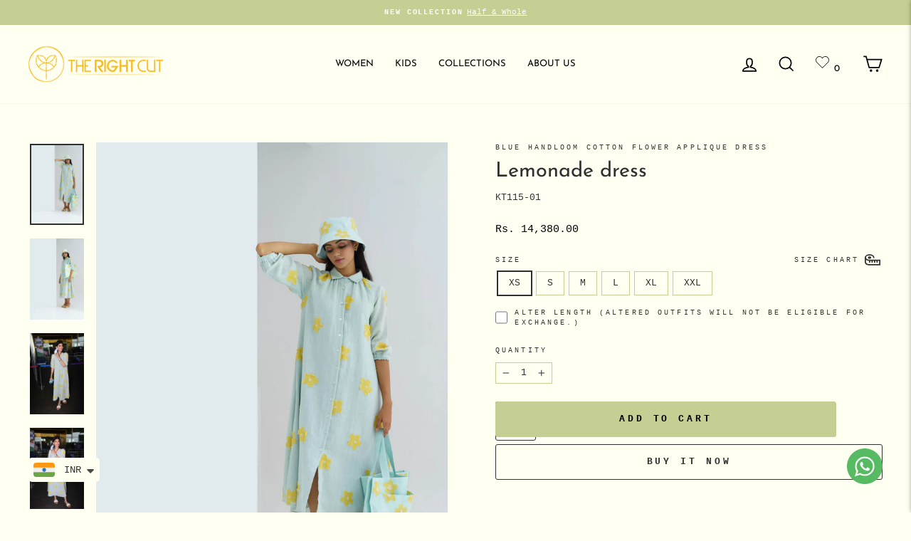

--- FILE ---
content_type: text/html; charset=utf-8
request_url: https://therightcut.in/collections/hey-day-1/products/lemonade-dress
body_size: 36143
content:
<!doctype html>
<html class="no-js" lang="en" dir="ltr">
<head>
  <meta charset="utf-8">
  <meta http-equiv="X-UA-Compatible" content="IE=edge,chrome=1">
  <meta name="viewport" content="width=device-width,initial-scale=1">
  <meta name="theme-color" content="#c6cf93">
  <meta name="google-site-verification" content="3zT_l_N8mmIZmSL4XNYvgt4w0GploZrVHzUZBll-hZs" />
  <link rel="canonical" href="https://therightcut.in/products/lemonade-dress">
  <link rel="preconnect" href="https://cdn.shopify.com" crossorigin>
  <link rel="preconnect" href="https://fonts.shopifycdn.com" crossorigin>
  <link rel="dns-prefetch" href="https://productreviews.shopifycdn.com">
  <link rel="dns-prefetch" href="https://ajax.googleapis.com">
  <link rel="dns-prefetch" href="https://maps.googleapis.com">
  <link rel="dns-prefetch" href="https://maps.gstatic.com"><link rel="shortcut icon" href="//therightcut.in/cdn/shop/files/favicon_32x32.png?v=1677526864" type="image/png" /><title>BUY LEMONADE DRESS - Everyday fashion - TheRightCut
&ndash; The right cut store
</title>
<meta name="description" content="Shop Luxury Designer Womenswear collection of Sarees, Lehenga, Gowns, Dresses Jewellery, Footwear, Accessories,"><meta property="og:site_name" content="The right cut store">
  <meta property="og:url" content="https://therightcut.in/products/lemonade-dress">
  <meta property="og:title" content="Lemonade dress">
  <meta property="og:type" content="product">
  <meta property="og:description" content="Shop Luxury Designer Womenswear collection of Sarees, Lehenga, Gowns, Dresses Jewellery, Footwear, Accessories,"><meta property="og:image" content="http://therightcut.in/cdn/shop/products/https-www-therightcut-in-pink-sunset-kalidar-kurta-set-m032_abdbb640-9384-41cf-9235-ba4222ac2c77.jpg?v=1679512657">
    <meta property="og:image:secure_url" content="https://therightcut.in/cdn/shop/products/https-www-therightcut-in-pink-sunset-kalidar-kurta-set-m032_abdbb640-9384-41cf-9235-ba4222ac2c77.jpg?v=1679512657">
    <meta property="og:image:width" content="1360">
    <meta property="og:image:height" content="2040"><meta name="twitter:site" content="@">
  <meta name="twitter:card" content="summary_large_image">
  <meta name="twitter:title" content="Lemonade dress">
  <meta name="twitter:description" content="Shop Luxury Designer Womenswear collection of Sarees, Lehenga, Gowns, Dresses Jewellery, Footwear, Accessories,">
<style data-shopify>@font-face {
  font-family: "Josefin Sans";
  font-weight: 400;
  font-style: normal;
  font-display: swap;
  src: url("//therightcut.in/cdn/fonts/josefin_sans/josefinsans_n4.70f7efd699799949e6d9f99bc20843a2c86a2e0f.woff2") format("woff2"),
       url("//therightcut.in/cdn/fonts/josefin_sans/josefinsans_n4.35d308a1bdf56e5556bc2ac79702c721e4e2e983.woff") format("woff");
}

  

  
  
  
</style><link href="//therightcut.in/cdn/shop/t/3/assets/theme.css?v=13624685758079499911702626033" rel="stylesheet" type="text/css" media="all" />
<style data-shopify>:root {
    --typeHeaderPrimary: "Josefin Sans";
    --typeHeaderFallback: sans-serif;
    --typeHeaderSize: 34px;
    --typeHeaderWeight: 400;
    --typeHeaderLineHeight: 1.3;
    --typeHeaderSpacing: 0.0em;

    --typeBasePrimary:"SF Mono";
    --typeBaseFallback:Menlo, Consolas, Monaco, Liberation Mono, Lucida Console, monospace, Apple Color Emoji, Segoe UI Emoji, Segoe UI Symbol;
    --typeBaseSize: 13px;
    --typeBaseWeight: 400;
    --typeBaseSpacing: 0.0em;
    --typeBaseLineHeight: 1.4;

    --typeCollectionTitle: 20px;

    --iconWeight: 4px;
    --iconLinecaps: miter;

    
      --buttonRadius: 3px;
    

    --colorGridOverlayOpacity: 0.1;
  }

  .placeholder-content {
    background-image: linear-gradient(100deg, #ffffff 40%, #f7f7f7 63%, #ffffff 79%);
  }</style><script>
    document.documentElement.className = document.documentElement.className.replace('no-js', 'js');

    window.theme = window.theme || {};
    theme.routes = {
      home: "/",
      cart: "/cart.js",
      cartPage: "/cart",
      cartAdd: "/cart/add.js",
      cartChange: "/cart/change.js",
      search: "/search",
      predictive_url: "/search/suggest"
    };
    theme.strings = {
      soldOut: "Sold Out",
      unavailable: "Unavailable",
      inStockLabel: "In stock, ready to ship",
      oneStockLabel: "Low stock - [count] item left",
      otherStockLabel: "Low stock - [count] items left",
      willNotShipUntil: "Ready to ship [date]",
      willBeInStockAfter: "Back in stock [date]",
      waitingForStock: "Inventory on the way",
      savePrice: "Save [saved_amount]",
      cartEmpty: "Your cart is currently empty.",
      cartTermsConfirmation: "You must agree with the terms and conditions of sales to check out",
      searchCollections: "Collections:",
      searchPages: "Pages:",
      searchArticles: "Articles:",
      productFrom: "from ",
      maxQuantity: "You can only have [quantity] of [title] in your cart."
    };
    theme.settings = {
      cartType: "drawer",
      isCustomerTemplate: false,
      moneyFormat: "\u003cspan class=money\u003eRs. {{amount}}\u003c\/span\u003e",
      saveType: "dollar",
      productImageSize: "portrait",
      productImageCover: true,
      predictiveSearch: true,
      predictiveSearchType: "product,article,page,collection",
      predictiveSearchVendor: false,
      predictiveSearchPrice: true,
      quickView: true,
      themeName: 'Impulse',
      themeVersion: "7.2.0"
    };
  </script>

  <script>window.performance && window.performance.mark && window.performance.mark('shopify.content_for_header.start');</script><meta name="google-site-verification" content="penNdWUb7IA45g2kRdianI0AB5JIGm1gHwaUn6jEiIs">
<meta id="shopify-digital-wallet" name="shopify-digital-wallet" content="/71852818727/digital_wallets/dialog">
<meta id="in-context-paypal-metadata" data-shop-id="71852818727" data-venmo-supported="false" data-environment="production" data-locale="en_US" data-paypal-v4="true" data-currency="INR">
<link rel="alternate" type="application/json+oembed" href="https://therightcut.in/products/lemonade-dress.oembed">
<script async="async" src="/checkouts/internal/preloads.js?locale=en-IN"></script>
<script id="shopify-features" type="application/json">{"accessToken":"2837fb3f96566334e36ba2d0b3a4b36d","betas":["rich-media-storefront-analytics"],"domain":"therightcut.in","predictiveSearch":true,"shopId":71852818727,"locale":"en"}</script>
<script>var Shopify = Shopify || {};
Shopify.shop = "the-right-cut-store.myshopify.com";
Shopify.locale = "en";
Shopify.currency = {"active":"INR","rate":"1.0"};
Shopify.country = "IN";
Shopify.theme = {"name":"Therightcut(27-Feb-2023)","id":143716974887,"schema_name":"Impulse","schema_version":"7.2.0","theme_store_id":857,"role":"main"};
Shopify.theme.handle = "null";
Shopify.theme.style = {"id":null,"handle":null};
Shopify.cdnHost = "therightcut.in/cdn";
Shopify.routes = Shopify.routes || {};
Shopify.routes.root = "/";</script>
<script type="module">!function(o){(o.Shopify=o.Shopify||{}).modules=!0}(window);</script>
<script>!function(o){function n(){var o=[];function n(){o.push(Array.prototype.slice.apply(arguments))}return n.q=o,n}var t=o.Shopify=o.Shopify||{};t.loadFeatures=n(),t.autoloadFeatures=n()}(window);</script>
<script id="shop-js-analytics" type="application/json">{"pageType":"product"}</script>
<script defer="defer" async type="module" src="//therightcut.in/cdn/shopifycloud/shop-js/modules/v2/client.init-shop-cart-sync_BApSsMSl.en.esm.js"></script>
<script defer="defer" async type="module" src="//therightcut.in/cdn/shopifycloud/shop-js/modules/v2/chunk.common_CBoos6YZ.esm.js"></script>
<script type="module">
  await import("//therightcut.in/cdn/shopifycloud/shop-js/modules/v2/client.init-shop-cart-sync_BApSsMSl.en.esm.js");
await import("//therightcut.in/cdn/shopifycloud/shop-js/modules/v2/chunk.common_CBoos6YZ.esm.js");

  window.Shopify.SignInWithShop?.initShopCartSync?.({"fedCMEnabled":true,"windoidEnabled":true});

</script>
<script>(function() {
  var isLoaded = false;
  function asyncLoad() {
    if (isLoaded) return;
    isLoaded = true;
    var urls = ["https:\/\/chimpstatic.com\/mcjs-connected\/js\/users\/8a353c46869c39b59b6d203b6\/14521d06a6489209786458006.js?shop=the-right-cut-store.myshopify.com","https:\/\/cdn.shopify.com\/s\/files\/1\/0449\/2568\/1820\/t\/4\/assets\/booster_currency.js?v=1624978055\u0026shop=the-right-cut-store.myshopify.com","https:\/\/cdn.shopify.com\/s\/files\/1\/0449\/2568\/1820\/t\/4\/assets\/booster_currency.js?v=1624978055\u0026shop=the-right-cut-store.myshopify.com","https:\/\/cdn.shopify.com\/s\/files\/1\/0683\/1371\/0892\/files\/superlemon-prod-June-9.js?v=1686574524\u0026shop=the-right-cut-store.myshopify.com"];
    for (var i = 0; i < urls.length; i++) {
      var s = document.createElement('script');
      s.type = 'text/javascript';
      s.async = true;
      s.src = urls[i];
      var x = document.getElementsByTagName('script')[0];
      x.parentNode.insertBefore(s, x);
    }
  };
  if(window.attachEvent) {
    window.attachEvent('onload', asyncLoad);
  } else {
    window.addEventListener('load', asyncLoad, false);
  }
})();</script>
<script id="__st">var __st={"a":71852818727,"offset":19800,"reqid":"7441d309-c540-4e6d-bccd-ecaa50f419be-1768931351","pageurl":"therightcut.in\/collections\/hey-day-1\/products\/lemonade-dress","u":"c85f6da80b73","p":"product","rtyp":"product","rid":8189392093479};</script>
<script>window.ShopifyPaypalV4VisibilityTracking = true;</script>
<script id="captcha-bootstrap">!function(){'use strict';const t='contact',e='account',n='new_comment',o=[[t,t],['blogs',n],['comments',n],[t,'customer']],c=[[e,'customer_login'],[e,'guest_login'],[e,'recover_customer_password'],[e,'create_customer']],r=t=>t.map((([t,e])=>`form[action*='/${t}']:not([data-nocaptcha='true']) input[name='form_type'][value='${e}']`)).join(','),a=t=>()=>t?[...document.querySelectorAll(t)].map((t=>t.form)):[];function s(){const t=[...o],e=r(t);return a(e)}const i='password',u='form_key',d=['recaptcha-v3-token','g-recaptcha-response','h-captcha-response',i],f=()=>{try{return window.sessionStorage}catch{return}},m='__shopify_v',_=t=>t.elements[u];function p(t,e,n=!1){try{const o=window.sessionStorage,c=JSON.parse(o.getItem(e)),{data:r}=function(t){const{data:e,action:n}=t;return t[m]||n?{data:e,action:n}:{data:t,action:n}}(c);for(const[e,n]of Object.entries(r))t.elements[e]&&(t.elements[e].value=n);n&&o.removeItem(e)}catch(o){console.error('form repopulation failed',{error:o})}}const l='form_type',E='cptcha';function T(t){t.dataset[E]=!0}const w=window,h=w.document,L='Shopify',v='ce_forms',y='captcha';let A=!1;((t,e)=>{const n=(g='f06e6c50-85a8-45c8-87d0-21a2b65856fe',I='https://cdn.shopify.com/shopifycloud/storefront-forms-hcaptcha/ce_storefront_forms_captcha_hcaptcha.v1.5.2.iife.js',D={infoText:'Protected by hCaptcha',privacyText:'Privacy',termsText:'Terms'},(t,e,n)=>{const o=w[L][v],c=o.bindForm;if(c)return c(t,g,e,D).then(n);var r;o.q.push([[t,g,e,D],n]),r=I,A||(h.body.append(Object.assign(h.createElement('script'),{id:'captcha-provider',async:!0,src:r})),A=!0)});var g,I,D;w[L]=w[L]||{},w[L][v]=w[L][v]||{},w[L][v].q=[],w[L][y]=w[L][y]||{},w[L][y].protect=function(t,e){n(t,void 0,e),T(t)},Object.freeze(w[L][y]),function(t,e,n,w,h,L){const[v,y,A,g]=function(t,e,n){const i=e?o:[],u=t?c:[],d=[...i,...u],f=r(d),m=r(i),_=r(d.filter((([t,e])=>n.includes(e))));return[a(f),a(m),a(_),s()]}(w,h,L),I=t=>{const e=t.target;return e instanceof HTMLFormElement?e:e&&e.form},D=t=>v().includes(t);t.addEventListener('submit',(t=>{const e=I(t);if(!e)return;const n=D(e)&&!e.dataset.hcaptchaBound&&!e.dataset.recaptchaBound,o=_(e),c=g().includes(e)&&(!o||!o.value);(n||c)&&t.preventDefault(),c&&!n&&(function(t){try{if(!f())return;!function(t){const e=f();if(!e)return;const n=_(t);if(!n)return;const o=n.value;o&&e.removeItem(o)}(t);const e=Array.from(Array(32),(()=>Math.random().toString(36)[2])).join('');!function(t,e){_(t)||t.append(Object.assign(document.createElement('input'),{type:'hidden',name:u})),t.elements[u].value=e}(t,e),function(t,e){const n=f();if(!n)return;const o=[...t.querySelectorAll(`input[type='${i}']`)].map((({name:t})=>t)),c=[...d,...o],r={};for(const[a,s]of new FormData(t).entries())c.includes(a)||(r[a]=s);n.setItem(e,JSON.stringify({[m]:1,action:t.action,data:r}))}(t,e)}catch(e){console.error('failed to persist form',e)}}(e),e.submit())}));const S=(t,e)=>{t&&!t.dataset[E]&&(n(t,e.some((e=>e===t))),T(t))};for(const o of['focusin','change'])t.addEventListener(o,(t=>{const e=I(t);D(e)&&S(e,y())}));const B=e.get('form_key'),M=e.get(l),P=B&&M;t.addEventListener('DOMContentLoaded',(()=>{const t=y();if(P)for(const e of t)e.elements[l].value===M&&p(e,B);[...new Set([...A(),...v().filter((t=>'true'===t.dataset.shopifyCaptcha))])].forEach((e=>S(e,t)))}))}(h,new URLSearchParams(w.location.search),n,t,e,['guest_login'])})(!0,!0)}();</script>
<script integrity="sha256-4kQ18oKyAcykRKYeNunJcIwy7WH5gtpwJnB7kiuLZ1E=" data-source-attribution="shopify.loadfeatures" defer="defer" src="//therightcut.in/cdn/shopifycloud/storefront/assets/storefront/load_feature-a0a9edcb.js" crossorigin="anonymous"></script>
<script data-source-attribution="shopify.dynamic_checkout.dynamic.init">var Shopify=Shopify||{};Shopify.PaymentButton=Shopify.PaymentButton||{isStorefrontPortableWallets:!0,init:function(){window.Shopify.PaymentButton.init=function(){};var t=document.createElement("script");t.src="https://therightcut.in/cdn/shopifycloud/portable-wallets/latest/portable-wallets.en.js",t.type="module",document.head.appendChild(t)}};
</script>
<script data-source-attribution="shopify.dynamic_checkout.buyer_consent">
  function portableWalletsHideBuyerConsent(e){var t=document.getElementById("shopify-buyer-consent"),n=document.getElementById("shopify-subscription-policy-button");t&&n&&(t.classList.add("hidden"),t.setAttribute("aria-hidden","true"),n.removeEventListener("click",e))}function portableWalletsShowBuyerConsent(e){var t=document.getElementById("shopify-buyer-consent"),n=document.getElementById("shopify-subscription-policy-button");t&&n&&(t.classList.remove("hidden"),t.removeAttribute("aria-hidden"),n.addEventListener("click",e))}window.Shopify?.PaymentButton&&(window.Shopify.PaymentButton.hideBuyerConsent=portableWalletsHideBuyerConsent,window.Shopify.PaymentButton.showBuyerConsent=portableWalletsShowBuyerConsent);
</script>
<script>
  function portableWalletsCleanup(e){e&&e.src&&console.error("Failed to load portable wallets script "+e.src);var t=document.querySelectorAll("shopify-accelerated-checkout .shopify-payment-button__skeleton, shopify-accelerated-checkout-cart .wallet-cart-button__skeleton"),e=document.getElementById("shopify-buyer-consent");for(let e=0;e<t.length;e++)t[e].remove();e&&e.remove()}function portableWalletsNotLoadedAsModule(e){e instanceof ErrorEvent&&"string"==typeof e.message&&e.message.includes("import.meta")&&"string"==typeof e.filename&&e.filename.includes("portable-wallets")&&(window.removeEventListener("error",portableWalletsNotLoadedAsModule),window.Shopify.PaymentButton.failedToLoad=e,"loading"===document.readyState?document.addEventListener("DOMContentLoaded",window.Shopify.PaymentButton.init):window.Shopify.PaymentButton.init())}window.addEventListener("error",portableWalletsNotLoadedAsModule);
</script>

<script type="module" src="https://therightcut.in/cdn/shopifycloud/portable-wallets/latest/portable-wallets.en.js" onError="portableWalletsCleanup(this)" crossorigin="anonymous"></script>
<script nomodule>
  document.addEventListener("DOMContentLoaded", portableWalletsCleanup);
</script>

<link id="shopify-accelerated-checkout-styles" rel="stylesheet" media="screen" href="https://therightcut.in/cdn/shopifycloud/portable-wallets/latest/accelerated-checkout-backwards-compat.css" crossorigin="anonymous">
<style id="shopify-accelerated-checkout-cart">
        #shopify-buyer-consent {
  margin-top: 1em;
  display: inline-block;
  width: 100%;
}

#shopify-buyer-consent.hidden {
  display: none;
}

#shopify-subscription-policy-button {
  background: none;
  border: none;
  padding: 0;
  text-decoration: underline;
  font-size: inherit;
  cursor: pointer;
}

#shopify-subscription-policy-button::before {
  box-shadow: none;
}

      </style>

<script>window.performance && window.performance.mark && window.performance.mark('shopify.content_for_header.end');</script>

  <script src="//therightcut.in/cdn/shop/t/3/assets/vendor-scripts-v11.js" defer="defer"></script><script src="//therightcut.in/cdn/shop/t/3/assets/theme.js?v=69269031836924037481680025215" defer="defer"></script>

<!--  Google Analytics Code  -->
  <meta name="google-site-verification" content="UEMrawUdeu-OcZbkJ5PpY3OsD08KdUurseSAwjeO4YM" /><script type="text/javascript">
    (function(c,l,a,r,i,t,y){
        c[a]=c[a]||function(){(c[a].q=c[a].q||[]).push(arguments)};
        t=l.createElement(r);t.async=1;t.src="https://www.clarity.ms/tag/"+i;
        y=l.getElementsByTagName(r)[0];y.parentNode.insertBefore(t,y);
    })(window, document, "clarity", "script", "bvon7zrma9");
</script>
<meta name="google-site-verification" content="penNdWUb7IA45g2kRdianI0AB5JIGm1gHwaUn6jEiIs" />

<script async src="https://www.googletagmanager.com/gtag/js?id=AW-661817834"></script>
<script>
  window.dataLayer = window.dataLayer || [];
  function gtag(){dataLayer.push(arguments);}
  gtag('js', new Date());

  gtag('config', 'AW-661817834');
</script>


<!-- End Google Tag Manager --> <!-- Google Tag Manager -->
<script>(function(w,d,s,l,i){w[l]=w[l]||[];w[l].push({'gtm.start':
new Date().getTime(),event:'gtm.js'});var f=d.getElementsByTagName(s)[0],
j=d.createElement(s),dl=l!='dataLayer'?'&l='+l:'';j.async=true;j.src=
'https://www.googletagmanager.com/gtm.js?id='+i+dl;f.parentNode.insertBefore(j,f);
})(window,document,'script','dataLayer','GTM-KN7XWXW3');</script>
<!-- End Google Tag Manager -->

<script src="https://cdn.shopify.com/extensions/a9a32278-85fd-435d-a2e4-15afbc801656/nova-multi-currency-converter-1/assets/nova-cur-app-embed.js" type="text/javascript" defer="defer"></script>
<link href="https://cdn.shopify.com/extensions/a9a32278-85fd-435d-a2e4-15afbc801656/nova-multi-currency-converter-1/assets/nova-cur.css" rel="stylesheet" type="text/css" media="all">
<link href="https://cdn.shopify.com/extensions/019b7315-273a-71f2-af67-0d43dab6018a/iwish-633/assets/main.505ed1e9.chunk.css" rel="stylesheet" type="text/css" media="all">
<link href="https://monorail-edge.shopifysvc.com" rel="dns-prefetch">
<script>(function(){if ("sendBeacon" in navigator && "performance" in window) {try {var session_token_from_headers = performance.getEntriesByType('navigation')[0].serverTiming.find(x => x.name == '_s').description;} catch {var session_token_from_headers = undefined;}var session_cookie_matches = document.cookie.match(/_shopify_s=([^;]*)/);var session_token_from_cookie = session_cookie_matches && session_cookie_matches.length === 2 ? session_cookie_matches[1] : "";var session_token = session_token_from_headers || session_token_from_cookie || "";function handle_abandonment_event(e) {var entries = performance.getEntries().filter(function(entry) {return /monorail-edge.shopifysvc.com/.test(entry.name);});if (!window.abandonment_tracked && entries.length === 0) {window.abandonment_tracked = true;var currentMs = Date.now();var navigation_start = performance.timing.navigationStart;var payload = {shop_id: 71852818727,url: window.location.href,navigation_start,duration: currentMs - navigation_start,session_token,page_type: "product"};window.navigator.sendBeacon("https://monorail-edge.shopifysvc.com/v1/produce", JSON.stringify({schema_id: "online_store_buyer_site_abandonment/1.1",payload: payload,metadata: {event_created_at_ms: currentMs,event_sent_at_ms: currentMs}}));}}window.addEventListener('pagehide', handle_abandonment_event);}}());</script>
<script id="web-pixels-manager-setup">(function e(e,d,r,n,o){if(void 0===o&&(o={}),!Boolean(null===(a=null===(i=window.Shopify)||void 0===i?void 0:i.analytics)||void 0===a?void 0:a.replayQueue)){var i,a;window.Shopify=window.Shopify||{};var t=window.Shopify;t.analytics=t.analytics||{};var s=t.analytics;s.replayQueue=[],s.publish=function(e,d,r){return s.replayQueue.push([e,d,r]),!0};try{self.performance.mark("wpm:start")}catch(e){}var l=function(){var e={modern:/Edge?\/(1{2}[4-9]|1[2-9]\d|[2-9]\d{2}|\d{4,})\.\d+(\.\d+|)|Firefox\/(1{2}[4-9]|1[2-9]\d|[2-9]\d{2}|\d{4,})\.\d+(\.\d+|)|Chrom(ium|e)\/(9{2}|\d{3,})\.\d+(\.\d+|)|(Maci|X1{2}).+ Version\/(15\.\d+|(1[6-9]|[2-9]\d|\d{3,})\.\d+)([,.]\d+|)( \(\w+\)|)( Mobile\/\w+|) Safari\/|Chrome.+OPR\/(9{2}|\d{3,})\.\d+\.\d+|(CPU[ +]OS|iPhone[ +]OS|CPU[ +]iPhone|CPU IPhone OS|CPU iPad OS)[ +]+(15[._]\d+|(1[6-9]|[2-9]\d|\d{3,})[._]\d+)([._]\d+|)|Android:?[ /-](13[3-9]|1[4-9]\d|[2-9]\d{2}|\d{4,})(\.\d+|)(\.\d+|)|Android.+Firefox\/(13[5-9]|1[4-9]\d|[2-9]\d{2}|\d{4,})\.\d+(\.\d+|)|Android.+Chrom(ium|e)\/(13[3-9]|1[4-9]\d|[2-9]\d{2}|\d{4,})\.\d+(\.\d+|)|SamsungBrowser\/([2-9]\d|\d{3,})\.\d+/,legacy:/Edge?\/(1[6-9]|[2-9]\d|\d{3,})\.\d+(\.\d+|)|Firefox\/(5[4-9]|[6-9]\d|\d{3,})\.\d+(\.\d+|)|Chrom(ium|e)\/(5[1-9]|[6-9]\d|\d{3,})\.\d+(\.\d+|)([\d.]+$|.*Safari\/(?![\d.]+ Edge\/[\d.]+$))|(Maci|X1{2}).+ Version\/(10\.\d+|(1[1-9]|[2-9]\d|\d{3,})\.\d+)([,.]\d+|)( \(\w+\)|)( Mobile\/\w+|) Safari\/|Chrome.+OPR\/(3[89]|[4-9]\d|\d{3,})\.\d+\.\d+|(CPU[ +]OS|iPhone[ +]OS|CPU[ +]iPhone|CPU IPhone OS|CPU iPad OS)[ +]+(10[._]\d+|(1[1-9]|[2-9]\d|\d{3,})[._]\d+)([._]\d+|)|Android:?[ /-](13[3-9]|1[4-9]\d|[2-9]\d{2}|\d{4,})(\.\d+|)(\.\d+|)|Mobile Safari.+OPR\/([89]\d|\d{3,})\.\d+\.\d+|Android.+Firefox\/(13[5-9]|1[4-9]\d|[2-9]\d{2}|\d{4,})\.\d+(\.\d+|)|Android.+Chrom(ium|e)\/(13[3-9]|1[4-9]\d|[2-9]\d{2}|\d{4,})\.\d+(\.\d+|)|Android.+(UC? ?Browser|UCWEB|U3)[ /]?(15\.([5-9]|\d{2,})|(1[6-9]|[2-9]\d|\d{3,})\.\d+)\.\d+|SamsungBrowser\/(5\.\d+|([6-9]|\d{2,})\.\d+)|Android.+MQ{2}Browser\/(14(\.(9|\d{2,})|)|(1[5-9]|[2-9]\d|\d{3,})(\.\d+|))(\.\d+|)|K[Aa][Ii]OS\/(3\.\d+|([4-9]|\d{2,})\.\d+)(\.\d+|)/},d=e.modern,r=e.legacy,n=navigator.userAgent;return n.match(d)?"modern":n.match(r)?"legacy":"unknown"}(),u="modern"===l?"modern":"legacy",c=(null!=n?n:{modern:"",legacy:""})[u],f=function(e){return[e.baseUrl,"/wpm","/b",e.hashVersion,"modern"===e.buildTarget?"m":"l",".js"].join("")}({baseUrl:d,hashVersion:r,buildTarget:u}),m=function(e){var d=e.version,r=e.bundleTarget,n=e.surface,o=e.pageUrl,i=e.monorailEndpoint;return{emit:function(e){var a=e.status,t=e.errorMsg,s=(new Date).getTime(),l=JSON.stringify({metadata:{event_sent_at_ms:s},events:[{schema_id:"web_pixels_manager_load/3.1",payload:{version:d,bundle_target:r,page_url:o,status:a,surface:n,error_msg:t},metadata:{event_created_at_ms:s}}]});if(!i)return console&&console.warn&&console.warn("[Web Pixels Manager] No Monorail endpoint provided, skipping logging."),!1;try{return self.navigator.sendBeacon.bind(self.navigator)(i,l)}catch(e){}var u=new XMLHttpRequest;try{return u.open("POST",i,!0),u.setRequestHeader("Content-Type","text/plain"),u.send(l),!0}catch(e){return console&&console.warn&&console.warn("[Web Pixels Manager] Got an unhandled error while logging to Monorail."),!1}}}}({version:r,bundleTarget:l,surface:e.surface,pageUrl:self.location.href,monorailEndpoint:e.monorailEndpoint});try{o.browserTarget=l,function(e){var d=e.src,r=e.async,n=void 0===r||r,o=e.onload,i=e.onerror,a=e.sri,t=e.scriptDataAttributes,s=void 0===t?{}:t,l=document.createElement("script"),u=document.querySelector("head"),c=document.querySelector("body");if(l.async=n,l.src=d,a&&(l.integrity=a,l.crossOrigin="anonymous"),s)for(var f in s)if(Object.prototype.hasOwnProperty.call(s,f))try{l.dataset[f]=s[f]}catch(e){}if(o&&l.addEventListener("load",o),i&&l.addEventListener("error",i),u)u.appendChild(l);else{if(!c)throw new Error("Did not find a head or body element to append the script");c.appendChild(l)}}({src:f,async:!0,onload:function(){if(!function(){var e,d;return Boolean(null===(d=null===(e=window.Shopify)||void 0===e?void 0:e.analytics)||void 0===d?void 0:d.initialized)}()){var d=window.webPixelsManager.init(e)||void 0;if(d){var r=window.Shopify.analytics;r.replayQueue.forEach((function(e){var r=e[0],n=e[1],o=e[2];d.publishCustomEvent(r,n,o)})),r.replayQueue=[],r.publish=d.publishCustomEvent,r.visitor=d.visitor,r.initialized=!0}}},onerror:function(){return m.emit({status:"failed",errorMsg:"".concat(f," has failed to load")})},sri:function(e){var d=/^sha384-[A-Za-z0-9+/=]+$/;return"string"==typeof e&&d.test(e)}(c)?c:"",scriptDataAttributes:o}),m.emit({status:"loading"})}catch(e){m.emit({status:"failed",errorMsg:(null==e?void 0:e.message)||"Unknown error"})}}})({shopId: 71852818727,storefrontBaseUrl: "https://therightcut.in",extensionsBaseUrl: "https://extensions.shopifycdn.com/cdn/shopifycloud/web-pixels-manager",monorailEndpoint: "https://monorail-edge.shopifysvc.com/unstable/produce_batch",surface: "storefront-renderer",enabledBetaFlags: ["2dca8a86"],webPixelsConfigList: [{"id":"756646183","configuration":"{\"config\":\"{\\\"pixel_id\\\":\\\"G-J17TF1XNG4\\\",\\\"target_country\\\":\\\"IN\\\",\\\"gtag_events\\\":[{\\\"type\\\":\\\"begin_checkout\\\",\\\"action_label\\\":\\\"G-J17TF1XNG4\\\"},{\\\"type\\\":\\\"search\\\",\\\"action_label\\\":\\\"G-J17TF1XNG4\\\"},{\\\"type\\\":\\\"view_item\\\",\\\"action_label\\\":[\\\"G-J17TF1XNG4\\\",\\\"MC-3QL6DSFB6X\\\"]},{\\\"type\\\":\\\"purchase\\\",\\\"action_label\\\":[\\\"G-J17TF1XNG4\\\",\\\"MC-3QL6DSFB6X\\\"]},{\\\"type\\\":\\\"page_view\\\",\\\"action_label\\\":[\\\"G-J17TF1XNG4\\\",\\\"MC-3QL6DSFB6X\\\"]},{\\\"type\\\":\\\"add_payment_info\\\",\\\"action_label\\\":\\\"G-J17TF1XNG4\\\"},{\\\"type\\\":\\\"add_to_cart\\\",\\\"action_label\\\":\\\"G-J17TF1XNG4\\\"}],\\\"enable_monitoring_mode\\\":false}\"}","eventPayloadVersion":"v1","runtimeContext":"OPEN","scriptVersion":"b2a88bafab3e21179ed38636efcd8a93","type":"APP","apiClientId":1780363,"privacyPurposes":[],"dataSharingAdjustments":{"protectedCustomerApprovalScopes":["read_customer_address","read_customer_email","read_customer_name","read_customer_personal_data","read_customer_phone"]}},{"id":"254804263","configuration":"{\"pixel_id\":\"348704412428099\",\"pixel_type\":\"facebook_pixel\",\"metaapp_system_user_token\":\"-\"}","eventPayloadVersion":"v1","runtimeContext":"OPEN","scriptVersion":"ca16bc87fe92b6042fbaa3acc2fbdaa6","type":"APP","apiClientId":2329312,"privacyPurposes":["ANALYTICS","MARKETING","SALE_OF_DATA"],"dataSharingAdjustments":{"protectedCustomerApprovalScopes":["read_customer_address","read_customer_email","read_customer_name","read_customer_personal_data","read_customer_phone"]}},{"id":"shopify-app-pixel","configuration":"{}","eventPayloadVersion":"v1","runtimeContext":"STRICT","scriptVersion":"0450","apiClientId":"shopify-pixel","type":"APP","privacyPurposes":["ANALYTICS","MARKETING"]},{"id":"shopify-custom-pixel","eventPayloadVersion":"v1","runtimeContext":"LAX","scriptVersion":"0450","apiClientId":"shopify-pixel","type":"CUSTOM","privacyPurposes":["ANALYTICS","MARKETING"]}],isMerchantRequest: false,initData: {"shop":{"name":"The right cut store","paymentSettings":{"currencyCode":"INR"},"myshopifyDomain":"the-right-cut-store.myshopify.com","countryCode":"IN","storefrontUrl":"https:\/\/therightcut.in"},"customer":null,"cart":null,"checkout":null,"productVariants":[{"price":{"amount":14380.0,"currencyCode":"INR"},"product":{"title":"Lemonade dress","vendor":"vendor-unknown","id":"8189392093479","untranslatedTitle":"Lemonade dress","url":"\/products\/lemonade-dress","type":"Dresses"},"id":"44690308333863","image":{"src":"\/\/therightcut.in\/cdn\/shop\/products\/https-www-therightcut-in-pink-sunset-kalidar-kurta-set-m032_abdbb640-9384-41cf-9235-ba4222ac2c77.jpg?v=1679512657"},"sku":"KT115-01","title":"XS","untranslatedTitle":"XS"},{"price":{"amount":14380.0,"currencyCode":"INR"},"product":{"title":"Lemonade dress","vendor":"vendor-unknown","id":"8189392093479","untranslatedTitle":"Lemonade dress","url":"\/products\/lemonade-dress","type":"Dresses"},"id":"44690308366631","image":{"src":"\/\/therightcut.in\/cdn\/shop\/products\/https-www-therightcut-in-pink-sunset-kalidar-kurta-set-m032_abdbb640-9384-41cf-9235-ba4222ac2c77.jpg?v=1679512657"},"sku":"KT115-02","title":"S","untranslatedTitle":"S"},{"price":{"amount":14380.0,"currencyCode":"INR"},"product":{"title":"Lemonade dress","vendor":"vendor-unknown","id":"8189392093479","untranslatedTitle":"Lemonade dress","url":"\/products\/lemonade-dress","type":"Dresses"},"id":"44690308399399","image":{"src":"\/\/therightcut.in\/cdn\/shop\/products\/https-www-therightcut-in-pink-sunset-kalidar-kurta-set-m032_abdbb640-9384-41cf-9235-ba4222ac2c77.jpg?v=1679512657"},"sku":"KT115-03","title":"M","untranslatedTitle":"M"},{"price":{"amount":14380.0,"currencyCode":"INR"},"product":{"title":"Lemonade dress","vendor":"vendor-unknown","id":"8189392093479","untranslatedTitle":"Lemonade dress","url":"\/products\/lemonade-dress","type":"Dresses"},"id":"44690308432167","image":{"src":"\/\/therightcut.in\/cdn\/shop\/products\/https-www-therightcut-in-pink-sunset-kalidar-kurta-set-m032_abdbb640-9384-41cf-9235-ba4222ac2c77.jpg?v=1679512657"},"sku":"KT115-04","title":"L","untranslatedTitle":"L"},{"price":{"amount":14380.0,"currencyCode":"INR"},"product":{"title":"Lemonade dress","vendor":"vendor-unknown","id":"8189392093479","untranslatedTitle":"Lemonade dress","url":"\/products\/lemonade-dress","type":"Dresses"},"id":"44690308464935","image":{"src":"\/\/therightcut.in\/cdn\/shop\/products\/https-www-therightcut-in-pink-sunset-kalidar-kurta-set-m032_abdbb640-9384-41cf-9235-ba4222ac2c77.jpg?v=1679512657"},"sku":"KT115-05","title":"XL","untranslatedTitle":"XL"},{"price":{"amount":14380.0,"currencyCode":"INR"},"product":{"title":"Lemonade dress","vendor":"vendor-unknown","id":"8189392093479","untranslatedTitle":"Lemonade dress","url":"\/products\/lemonade-dress","type":"Dresses"},"id":"44719818604839","image":{"src":"\/\/therightcut.in\/cdn\/shop\/products\/https-www-therightcut-in-pink-sunset-kalidar-kurta-set-m032_abdbb640-9384-41cf-9235-ba4222ac2c77.jpg?v=1679512657"},"sku":null,"title":"XXL","untranslatedTitle":"XXL"}],"purchasingCompany":null},},"https://therightcut.in/cdn","fcfee988w5aeb613cpc8e4bc33m6693e112",{"modern":"","legacy":""},{"shopId":"71852818727","storefrontBaseUrl":"https:\/\/therightcut.in","extensionBaseUrl":"https:\/\/extensions.shopifycdn.com\/cdn\/shopifycloud\/web-pixels-manager","surface":"storefront-renderer","enabledBetaFlags":"[\"2dca8a86\"]","isMerchantRequest":"false","hashVersion":"fcfee988w5aeb613cpc8e4bc33m6693e112","publish":"custom","events":"[[\"page_viewed\",{}],[\"product_viewed\",{\"productVariant\":{\"price\":{\"amount\":14380.0,\"currencyCode\":\"INR\"},\"product\":{\"title\":\"Lemonade dress\",\"vendor\":\"vendor-unknown\",\"id\":\"8189392093479\",\"untranslatedTitle\":\"Lemonade dress\",\"url\":\"\/products\/lemonade-dress\",\"type\":\"Dresses\"},\"id\":\"44690308333863\",\"image\":{\"src\":\"\/\/therightcut.in\/cdn\/shop\/products\/https-www-therightcut-in-pink-sunset-kalidar-kurta-set-m032_abdbb640-9384-41cf-9235-ba4222ac2c77.jpg?v=1679512657\"},\"sku\":\"KT115-01\",\"title\":\"XS\",\"untranslatedTitle\":\"XS\"}}]]"});</script><script>
  window.ShopifyAnalytics = window.ShopifyAnalytics || {};
  window.ShopifyAnalytics.meta = window.ShopifyAnalytics.meta || {};
  window.ShopifyAnalytics.meta.currency = 'INR';
  var meta = {"product":{"id":8189392093479,"gid":"gid:\/\/shopify\/Product\/8189392093479","vendor":"vendor-unknown","type":"Dresses","handle":"lemonade-dress","variants":[{"id":44690308333863,"price":1438000,"name":"Lemonade dress - XS","public_title":"XS","sku":"KT115-01"},{"id":44690308366631,"price":1438000,"name":"Lemonade dress - S","public_title":"S","sku":"KT115-02"},{"id":44690308399399,"price":1438000,"name":"Lemonade dress - M","public_title":"M","sku":"KT115-03"},{"id":44690308432167,"price":1438000,"name":"Lemonade dress - L","public_title":"L","sku":"KT115-04"},{"id":44690308464935,"price":1438000,"name":"Lemonade dress - XL","public_title":"XL","sku":"KT115-05"},{"id":44719818604839,"price":1438000,"name":"Lemonade dress - XXL","public_title":"XXL","sku":null}],"remote":false},"page":{"pageType":"product","resourceType":"product","resourceId":8189392093479,"requestId":"7441d309-c540-4e6d-bccd-ecaa50f419be-1768931351"}};
  for (var attr in meta) {
    window.ShopifyAnalytics.meta[attr] = meta[attr];
  }
</script>
<script class="analytics">
  (function () {
    var customDocumentWrite = function(content) {
      var jquery = null;

      if (window.jQuery) {
        jquery = window.jQuery;
      } else if (window.Checkout && window.Checkout.$) {
        jquery = window.Checkout.$;
      }

      if (jquery) {
        jquery('body').append(content);
      }
    };

    var hasLoggedConversion = function(token) {
      if (token) {
        return document.cookie.indexOf('loggedConversion=' + token) !== -1;
      }
      return false;
    }

    var setCookieIfConversion = function(token) {
      if (token) {
        var twoMonthsFromNow = new Date(Date.now());
        twoMonthsFromNow.setMonth(twoMonthsFromNow.getMonth() + 2);

        document.cookie = 'loggedConversion=' + token + '; expires=' + twoMonthsFromNow;
      }
    }

    var trekkie = window.ShopifyAnalytics.lib = window.trekkie = window.trekkie || [];
    if (trekkie.integrations) {
      return;
    }
    trekkie.methods = [
      'identify',
      'page',
      'ready',
      'track',
      'trackForm',
      'trackLink'
    ];
    trekkie.factory = function(method) {
      return function() {
        var args = Array.prototype.slice.call(arguments);
        args.unshift(method);
        trekkie.push(args);
        return trekkie;
      };
    };
    for (var i = 0; i < trekkie.methods.length; i++) {
      var key = trekkie.methods[i];
      trekkie[key] = trekkie.factory(key);
    }
    trekkie.load = function(config) {
      trekkie.config = config || {};
      trekkie.config.initialDocumentCookie = document.cookie;
      var first = document.getElementsByTagName('script')[0];
      var script = document.createElement('script');
      script.type = 'text/javascript';
      script.onerror = function(e) {
        var scriptFallback = document.createElement('script');
        scriptFallback.type = 'text/javascript';
        scriptFallback.onerror = function(error) {
                var Monorail = {
      produce: function produce(monorailDomain, schemaId, payload) {
        var currentMs = new Date().getTime();
        var event = {
          schema_id: schemaId,
          payload: payload,
          metadata: {
            event_created_at_ms: currentMs,
            event_sent_at_ms: currentMs
          }
        };
        return Monorail.sendRequest("https://" + monorailDomain + "/v1/produce", JSON.stringify(event));
      },
      sendRequest: function sendRequest(endpointUrl, payload) {
        // Try the sendBeacon API
        if (window && window.navigator && typeof window.navigator.sendBeacon === 'function' && typeof window.Blob === 'function' && !Monorail.isIos12()) {
          var blobData = new window.Blob([payload], {
            type: 'text/plain'
          });

          if (window.navigator.sendBeacon(endpointUrl, blobData)) {
            return true;
          } // sendBeacon was not successful

        } // XHR beacon

        var xhr = new XMLHttpRequest();

        try {
          xhr.open('POST', endpointUrl);
          xhr.setRequestHeader('Content-Type', 'text/plain');
          xhr.send(payload);
        } catch (e) {
          console.log(e);
        }

        return false;
      },
      isIos12: function isIos12() {
        return window.navigator.userAgent.lastIndexOf('iPhone; CPU iPhone OS 12_') !== -1 || window.navigator.userAgent.lastIndexOf('iPad; CPU OS 12_') !== -1;
      }
    };
    Monorail.produce('monorail-edge.shopifysvc.com',
      'trekkie_storefront_load_errors/1.1',
      {shop_id: 71852818727,
      theme_id: 143716974887,
      app_name: "storefront",
      context_url: window.location.href,
      source_url: "//therightcut.in/cdn/s/trekkie.storefront.cd680fe47e6c39ca5d5df5f0a32d569bc48c0f27.min.js"});

        };
        scriptFallback.async = true;
        scriptFallback.src = '//therightcut.in/cdn/s/trekkie.storefront.cd680fe47e6c39ca5d5df5f0a32d569bc48c0f27.min.js';
        first.parentNode.insertBefore(scriptFallback, first);
      };
      script.async = true;
      script.src = '//therightcut.in/cdn/s/trekkie.storefront.cd680fe47e6c39ca5d5df5f0a32d569bc48c0f27.min.js';
      first.parentNode.insertBefore(script, first);
    };
    trekkie.load(
      {"Trekkie":{"appName":"storefront","development":false,"defaultAttributes":{"shopId":71852818727,"isMerchantRequest":null,"themeId":143716974887,"themeCityHash":"6785555197674517986","contentLanguage":"en","currency":"INR","eventMetadataId":"1d3474c6-61b0-4301-8ce7-4b536da25ff4"},"isServerSideCookieWritingEnabled":true,"monorailRegion":"shop_domain","enabledBetaFlags":["65f19447"]},"Session Attribution":{},"S2S":{"facebookCapiEnabled":true,"source":"trekkie-storefront-renderer","apiClientId":580111}}
    );

    var loaded = false;
    trekkie.ready(function() {
      if (loaded) return;
      loaded = true;

      window.ShopifyAnalytics.lib = window.trekkie;

      var originalDocumentWrite = document.write;
      document.write = customDocumentWrite;
      try { window.ShopifyAnalytics.merchantGoogleAnalytics.call(this); } catch(error) {};
      document.write = originalDocumentWrite;

      window.ShopifyAnalytics.lib.page(null,{"pageType":"product","resourceType":"product","resourceId":8189392093479,"requestId":"7441d309-c540-4e6d-bccd-ecaa50f419be-1768931351","shopifyEmitted":true});

      var match = window.location.pathname.match(/checkouts\/(.+)\/(thank_you|post_purchase)/)
      var token = match? match[1]: undefined;
      if (!hasLoggedConversion(token)) {
        setCookieIfConversion(token);
        window.ShopifyAnalytics.lib.track("Viewed Product",{"currency":"INR","variantId":44690308333863,"productId":8189392093479,"productGid":"gid:\/\/shopify\/Product\/8189392093479","name":"Lemonade dress - XS","price":"14380.00","sku":"KT115-01","brand":"vendor-unknown","variant":"XS","category":"Dresses","nonInteraction":true,"remote":false},undefined,undefined,{"shopifyEmitted":true});
      window.ShopifyAnalytics.lib.track("monorail:\/\/trekkie_storefront_viewed_product\/1.1",{"currency":"INR","variantId":44690308333863,"productId":8189392093479,"productGid":"gid:\/\/shopify\/Product\/8189392093479","name":"Lemonade dress - XS","price":"14380.00","sku":"KT115-01","brand":"vendor-unknown","variant":"XS","category":"Dresses","nonInteraction":true,"remote":false,"referer":"https:\/\/therightcut.in\/collections\/hey-day-1\/products\/lemonade-dress"});
      }
    });


        var eventsListenerScript = document.createElement('script');
        eventsListenerScript.async = true;
        eventsListenerScript.src = "//therightcut.in/cdn/shopifycloud/storefront/assets/shop_events_listener-3da45d37.js";
        document.getElementsByTagName('head')[0].appendChild(eventsListenerScript);

})();</script>
  <script>
  if (!window.ga || (window.ga && typeof window.ga !== 'function')) {
    window.ga = function ga() {
      (window.ga.q = window.ga.q || []).push(arguments);
      if (window.Shopify && window.Shopify.analytics && typeof window.Shopify.analytics.publish === 'function') {
        window.Shopify.analytics.publish("ga_stub_called", {}, {sendTo: "google_osp_migration"});
      }
      console.error("Shopify's Google Analytics stub called with:", Array.from(arguments), "\nSee https://help.shopify.com/manual/promoting-marketing/pixels/pixel-migration#google for more information.");
    };
    if (window.Shopify && window.Shopify.analytics && typeof window.Shopify.analytics.publish === 'function') {
      window.Shopify.analytics.publish("ga_stub_initialized", {}, {sendTo: "google_osp_migration"});
    }
  }
</script>
<script
  defer
  src="https://therightcut.in/cdn/shopifycloud/perf-kit/shopify-perf-kit-3.0.4.min.js"
  data-application="storefront-renderer"
  data-shop-id="71852818727"
  data-render-region="gcp-us-central1"
  data-page-type="product"
  data-theme-instance-id="143716974887"
  data-theme-name="Impulse"
  data-theme-version="7.2.0"
  data-monorail-region="shop_domain"
  data-resource-timing-sampling-rate="10"
  data-shs="true"
  data-shs-beacon="true"
  data-shs-export-with-fetch="true"
  data-shs-logs-sample-rate="1"
  data-shs-beacon-endpoint="https://therightcut.in/api/collect"
></script>
</head>

<body class="template-product" data-center-text="true" data-button_style="round-slight" data-type_header_capitalize="false" data-type_headers_align_text="false" data-type_product_capitalize="false" data-swatch_style="square" >

  <a class="in-page-link visually-hidden skip-link" href="#MainContent">Skip to content</a>

  <div id="PageContainer" class="page-container">
    <div class="transition-body"><!-- BEGIN sections: header-group -->
<div id="shopify-section-sections--17889131594023__announcement" class="shopify-section shopify-section-group-header-group"><style></style>
  <div class="announcement-bar">
    <div class="page-width">
      <div class="slideshow-wrapper">
        <button type="button" class="visually-hidden slideshow__pause" data-id="sections--17889131594023__announcement" aria-live="polite">
          <span class="slideshow__pause-stop">
            <svg aria-hidden="true" focusable="false" role="presentation" class="icon icon-pause" viewBox="0 0 10 13"><g fill="#000" fill-rule="evenodd"><path d="M0 0h3v13H0zM7 0h3v13H7z"/></g></svg>
            <span class="icon__fallback-text">Pause slideshow</span>
          </span>
          <span class="slideshow__pause-play">
            <svg aria-hidden="true" focusable="false" role="presentation" class="icon icon-play" viewBox="18.24 17.35 24.52 28.3"><path fill="#323232" d="M22.1 19.151v25.5l20.4-13.489-20.4-12.011z"/></svg>
            <span class="icon__fallback-text">Play slideshow</span>
          </span>
        </button>

        <div
          id="AnnouncementSlider"
          class="announcement-slider"
          data-compact="true"
          data-block-count="1"><div
                id="AnnouncementSlide-eb885a05-ef46-45f2-9360-1c7aff419351"
                class="announcement-slider__slide"
                data-index="0"
                ><a class="announcement-link" href="/collections/half-whole"><span class="announcement-text">NEW COLLECTION</span><span class="announcement-link-text">Half & Whole</span></a></div></div>
      </div>
    </div>
  </div>




</div><div id="shopify-section-sections--17889131594023__header" class="shopify-section shopify-section-group-header-group">

<div id="NavDrawer" class="drawer drawer--right">
  <div class="drawer__contents">
    <div class="drawer__fixed-header">
      <div class="drawer__header appear-animation appear-delay-1">
        <div class="h2 drawer__title"></div>
        <div class="drawer__close">
          <button type="button" class="drawer__close-button js-drawer-close">
            <svg aria-hidden="true" focusable="false" role="presentation" class="icon icon-close" viewBox="0 0 64 64"><path d="M19 17.61l27.12 27.13m0-27.12L19 44.74"/></svg>
            <span class="icon__fallback-text">Close menu</span>
          </button>
        </div>
      </div>
    </div>
    <div class="drawer__scrollable">
      <ul class="mobile-nav mobile-nav--heading-style" role="navigation" aria-label="Primary"><li class="mobile-nav__item appear-animation appear-delay-2"><div class="mobile-nav__has-sublist"><a href="/collections/women-designer-dresses"
                    class="mobile-nav__link mobile-nav__link--top-level"
                    id="Label-collections-women-designer-dresses1"
                    >
                    Women
                  </a>
                  <div class="mobile-nav__toggle">
                    <button type="button"
                      aria-controls="Linklist-collections-women-designer-dresses1"
                      aria-labelledby="Label-collections-women-designer-dresses1"
                      class="collapsible-trigger collapsible--auto-height"><span class="collapsible-trigger__icon collapsible-trigger__icon--open" role="presentation">
  <svg aria-hidden="true" focusable="false" role="presentation" class="icon icon--wide icon-chevron-down" viewBox="0 0 28 16"><path d="M1.57 1.59l12.76 12.77L27.1 1.59" stroke-width="2" stroke="#000" fill="none" fill-rule="evenodd"/></svg>
</span>
</button>
                  </div></div><div id="Linklist-collections-women-designer-dresses1"
                class="mobile-nav__sublist collapsible-content collapsible-content--all"
                >
                <div class="collapsible-content__inner">
                  <ul class="mobile-nav__sublist"><li class="mobile-nav__item">
                        <div class="mobile-nav__child-item"><a href="/collections/dresses"
                              class="mobile-nav__link"
                              id="Sublabel-collections-dresses1"
                              >
                              Dresses
                            </a></div></li><li class="mobile-nav__item">
                        <div class="mobile-nav__child-item"><a href="/collections/co-ord-sets-women"
                              class="mobile-nav__link"
                              id="Sublabel-collections-co-ord-sets-women2"
                              >
                              Co-ord sets
                            </a></div></li><li class="mobile-nav__item">
                        <div class="mobile-nav__child-item"><a href="/collections/kurtas-2"
                              class="mobile-nav__link"
                              id="Sublabel-collections-kurtas-23"
                              >
                              Kurta &amp; Kurta sets
                            </a></div></li><li class="mobile-nav__item">
                        <div class="mobile-nav__child-item"><a href="/collections/women-skirt-top-and-sharara-sets"
                              class="mobile-nav__link"
                              id="Sublabel-collections-women-skirt-top-and-sharara-sets4"
                              >
                              Skirt top &amp; Sharara sets
                            </a></div></li><li class="mobile-nav__item">
                        <div class="mobile-nav__child-item"><a href="/collections/women-sarees"
                              class="mobile-nav__link"
                              id="Sublabel-collections-women-sarees5"
                              >
                              Sarees
                            </a></div></li><li class="mobile-nav__item">
                        <div class="mobile-nav__child-item"><a href="/collections/tops-2"
                              class="mobile-nav__link"
                              id="Sublabel-collections-tops-26"
                              >
                              Tops &amp; Shirts
                            </a></div></li><li class="mobile-nav__item">
                        <div class="mobile-nav__child-item"><a href="/collections/jackets-2"
                              class="mobile-nav__link"
                              id="Sublabel-collections-jackets-27"
                              >
                              Jackets
                            </a></div></li><li class="mobile-nav__item">
                        <div class="mobile-nav__child-item"><a href="/collections/pants-2"
                              class="mobile-nav__link"
                              id="Sublabel-collections-pants-28"
                              >
                              Pants/Trousers
                            </a></div></li><li class="mobile-nav__item">
                        <div class="mobile-nav__child-item"><a href="/collections/mojaris-1"
                              class="mobile-nav__link"
                              id="Sublabel-collections-mojaris-19"
                              >
                              Juttis/Mojdis
                            </a></div></li><li class="mobile-nav__item">
                        <div class="mobile-nav__child-item"><a href="/collections/handbags-bags"
                              class="mobile-nav__link"
                              id="Sublabel-collections-handbags-bags10"
                              >
                              Handbags/Bags
                            </a></div></li></ul>
                </div>
              </div></li><li class="mobile-nav__item appear-animation appear-delay-3"><div class="mobile-nav__has-sublist"><a href="/collections/kids-1"
                    class="mobile-nav__link mobile-nav__link--top-level"
                    id="Label-collections-kids-12"
                    >
                    Kids
                  </a>
                  <div class="mobile-nav__toggle">
                    <button type="button"
                      aria-controls="Linklist-collections-kids-12"
                      aria-labelledby="Label-collections-kids-12"
                      class="collapsible-trigger collapsible--auto-height"><span class="collapsible-trigger__icon collapsible-trigger__icon--open" role="presentation">
  <svg aria-hidden="true" focusable="false" role="presentation" class="icon icon--wide icon-chevron-down" viewBox="0 0 28 16"><path d="M1.57 1.59l12.76 12.77L27.1 1.59" stroke-width="2" stroke="#000" fill="none" fill-rule="evenodd"/></svg>
</span>
</button>
                  </div></div><div id="Linklist-collections-kids-12"
                class="mobile-nav__sublist collapsible-content collapsible-content--all"
                >
                <div class="collapsible-content__inner">
                  <ul class="mobile-nav__sublist"><li class="mobile-nav__item">
                        <div class="mobile-nav__child-item"><a href="/collections/girls"
                              class="mobile-nav__link"
                              id="Sublabel-collections-girls1"
                              >
                              Girls
                            </a><button type="button"
                              aria-controls="Sublinklist-collections-kids-12-collections-girls1"
                              aria-labelledby="Sublabel-collections-girls1"
                              class="collapsible-trigger"><span class="collapsible-trigger__icon collapsible-trigger__icon--circle collapsible-trigger__icon--open" role="presentation">
  <svg aria-hidden="true" focusable="false" role="presentation" class="icon icon--wide icon-chevron-down" viewBox="0 0 28 16"><path d="M1.57 1.59l12.76 12.77L27.1 1.59" stroke-width="2" stroke="#000" fill="none" fill-rule="evenodd"/></svg>
</span>
</button></div><div
                            id="Sublinklist-collections-kids-12-collections-girls1"
                            aria-labelledby="Sublabel-collections-girls1"
                            class="mobile-nav__sublist collapsible-content collapsible-content--all"
                            >
                            <div class="collapsible-content__inner">
                              <ul class="mobile-nav__grandchildlist"><li class="mobile-nav__item">
                                    <a href="/collections/girls-dresses" class="mobile-nav__link">
                                      Dresses
                                    </a>
                                  </li><li class="mobile-nav__item">
                                    <a href="/collections/girls-co-ords" class="mobile-nav__link">
                                      Co-ords
                                    </a>
                                  </li><li class="mobile-nav__item">
                                    <a href="/collections/girls-kurta-sets" class="mobile-nav__link">
                                      Kurta sets
                                    </a>
                                  </li><li class="mobile-nav__item">
                                    <a href="/collections/hair-accessories" class="mobile-nav__link">
                                      Hair accessories
                                    </a>
                                  </li></ul>
                            </div>
                          </div></li><li class="mobile-nav__item">
                        <div class="mobile-nav__child-item"><a href="/collections/boys"
                              class="mobile-nav__link"
                              id="Sublabel-collections-boys2"
                              >
                              Boys
                            </a><button type="button"
                              aria-controls="Sublinklist-collections-kids-12-collections-boys2"
                              aria-labelledby="Sublabel-collections-boys2"
                              class="collapsible-trigger"><span class="collapsible-trigger__icon collapsible-trigger__icon--circle collapsible-trigger__icon--open" role="presentation">
  <svg aria-hidden="true" focusable="false" role="presentation" class="icon icon--wide icon-chevron-down" viewBox="0 0 28 16"><path d="M1.57 1.59l12.76 12.77L27.1 1.59" stroke-width="2" stroke="#000" fill="none" fill-rule="evenodd"/></svg>
</span>
</button></div><div
                            id="Sublinklist-collections-kids-12-collections-boys2"
                            aria-labelledby="Sublabel-collections-boys2"
                            class="mobile-nav__sublist collapsible-content collapsible-content--all"
                            >
                            <div class="collapsible-content__inner">
                              <ul class="mobile-nav__grandchildlist"><li class="mobile-nav__item">
                                    <a href="/collections/boys-shirts" class="mobile-nav__link">
                                      Shirts
                                    </a>
                                  </li><li class="mobile-nav__item">
                                    <a href="/collections/boys-kurta-sets" class="mobile-nav__link">
                                      Kurta sets
                                    </a>
                                  </li><li class="mobile-nav__item">
                                    <a href="/collections/boys-co-ords" class="mobile-nav__link">
                                      Co-ords
                                    </a>
                                  </li></ul>
                            </div>
                          </div></li></ul>
                </div>
              </div></li><li class="mobile-nav__item appear-animation appear-delay-4"><div class="mobile-nav__has-sublist"><a href="/collections/all"
                    class="mobile-nav__link mobile-nav__link--top-level"
                    id="Label-collections-all3"
                    >
                    Collections
                  </a>
                  <div class="mobile-nav__toggle">
                    <button type="button"
                      aria-controls="Linklist-collections-all3" aria-open="true"
                      aria-labelledby="Label-collections-all3"
                      class="collapsible-trigger collapsible--auto-height is-open"><span class="collapsible-trigger__icon collapsible-trigger__icon--open" role="presentation">
  <svg aria-hidden="true" focusable="false" role="presentation" class="icon icon--wide icon-chevron-down" viewBox="0 0 28 16"><path d="M1.57 1.59l12.76 12.77L27.1 1.59" stroke-width="2" stroke="#000" fill="none" fill-rule="evenodd"/></svg>
</span>
</button>
                  </div></div><div id="Linklist-collections-all3"
                class="mobile-nav__sublist collapsible-content collapsible-content--all is-open"
                style="height: auto;">
                <div class="collapsible-content__inner">
                  <ul class="mobile-nav__sublist"><li class="mobile-nav__item">
                        <div class="mobile-nav__child-item"><a href="/collections/half-whole"
                              class="mobile-nav__link"
                              id="Sublabel-collections-half-whole1"
                              >
                              Half &amp; Whole
                            </a></div></li><li class="mobile-nav__item">
                        <div class="mobile-nav__child-item"><a href="/collections/r-e-v-i-v-e"
                              class="mobile-nav__link"
                              id="Sublabel-collections-r-e-v-i-v-e2"
                              >
                              R E V I V E
                            </a></div></li><li class="mobile-nav__item">
                        <div class="mobile-nav__child-item"><a href="/collections/la-la-land"
                              class="mobile-nav__link"
                              id="Sublabel-collections-la-la-land3"
                              >
                              La La Land
                            </a></div></li><li class="mobile-nav__item">
                        <div class="mobile-nav__child-item"><a href="/collections/of-the-shore"
                              class="mobile-nav__link"
                              id="Sublabel-collections-of-the-shore4"
                              >
                              Of The Shore
                            </a></div></li><li class="mobile-nav__item">
                        <div class="mobile-nav__child-item"><a href="/collections/le-foliage-1"
                              class="mobile-nav__link"
                              id="Sublabel-collections-le-foliage-15"
                              >
                              Le foliage
                            </a></div></li><li class="mobile-nav__item">
                        <div class="mobile-nav__child-item"><a href="/collections/indian-garden-1"
                              class="mobile-nav__link"
                              id="Sublabel-collections-indian-garden-16"
                              >
                              Indian Garden
                            </a></div></li><li class="mobile-nav__item">
                        <div class="mobile-nav__child-item"><a href="/collections/hey-day-1"
                              class="mobile-nav__link"
                              id="Sublabel-collections-hey-day-17"
                              data-active="true">
                              Heyday
                            </a></div></li><li class="mobile-nav__item">
                        <div class="mobile-nav__child-item"><a href="/collections/before-sunset-2"
                              class="mobile-nav__link"
                              id="Sublabel-collections-before-sunset-28"
                              >
                              Before Sunset
                            </a></div></li><li class="mobile-nav__item">
                        <div class="mobile-nav__child-item"><a href="/collections/shes-a-wild-flower-1"
                              class="mobile-nav__link"
                              id="Sublabel-collections-shes-a-wild-flower-19"
                              >
                              She&#39;s a wildflower
                            </a></div></li><li class="mobile-nav__item">
                        <div class="mobile-nav__child-item"><a href="/collections/marigold-2"
                              class="mobile-nav__link"
                              id="Sublabel-collections-marigold-210"
                              >
                              Marigold
                            </a></div></li></ul>
                </div>
              </div></li><li class="mobile-nav__item appear-animation appear-delay-5"><div class="mobile-nav__has-sublist"><a href="/pages/brand"
                    class="mobile-nav__link mobile-nav__link--top-level"
                    id="Label-pages-brand4"
                    >
                    About us
                  </a>
                  <div class="mobile-nav__toggle">
                    <button type="button"
                      aria-controls="Linklist-pages-brand4"
                      aria-labelledby="Label-pages-brand4"
                      class="collapsible-trigger collapsible--auto-height"><span class="collapsible-trigger__icon collapsible-trigger__icon--open" role="presentation">
  <svg aria-hidden="true" focusable="false" role="presentation" class="icon icon--wide icon-chevron-down" viewBox="0 0 28 16"><path d="M1.57 1.59l12.76 12.77L27.1 1.59" stroke-width="2" stroke="#000" fill="none" fill-rule="evenodd"/></svg>
</span>
</button>
                  </div></div><div id="Linklist-pages-brand4"
                class="mobile-nav__sublist collapsible-content collapsible-content--all"
                >
                <div class="collapsible-content__inner">
                  <ul class="mobile-nav__sublist"><li class="mobile-nav__item">
                        <div class="mobile-nav__child-item"><a href="/blogs/news"
                              class="mobile-nav__link"
                              id="Sublabel-blogs-news1"
                              >
                              TRC JOURNAL
                            </a></div></li></ul>
                </div>
              </div></li><li class="mobile-nav__item mobile-nav__item--secondary">
            <div class="grid"><div class="grid__item one-half appear-animation appear-delay-6">
                  <a href="/account" class="mobile-nav__link">Log in
</a>
                </div></div>
          </li></ul><ul class="mobile-nav__social appear-animation appear-delay-7"><li class="mobile-nav__social-item">
            <a target="_blank" rel="noopener" href="https://www.instagram.com/therightcut/" title="The right cut store on Instagram">
              <svg aria-hidden="true" focusable="false" role="presentation" class="icon icon-instagram" viewBox="0 0 32 32"><path fill="#444" d="M16 3.094c4.206 0 4.7.019 6.363.094 1.538.069 2.369.325 2.925.544.738.287 1.262.625 1.813 1.175s.894 1.075 1.175 1.813c.212.556.475 1.387.544 2.925.075 1.662.094 2.156.094 6.363s-.019 4.7-.094 6.363c-.069 1.538-.325 2.369-.544 2.925-.288.738-.625 1.262-1.175 1.813s-1.075.894-1.813 1.175c-.556.212-1.387.475-2.925.544-1.663.075-2.156.094-6.363.094s-4.7-.019-6.363-.094c-1.537-.069-2.369-.325-2.925-.544-.737-.288-1.263-.625-1.813-1.175s-.894-1.075-1.175-1.813c-.212-.556-.475-1.387-.544-2.925-.075-1.663-.094-2.156-.094-6.363s.019-4.7.094-6.363c.069-1.537.325-2.369.544-2.925.287-.737.625-1.263 1.175-1.813s1.075-.894 1.813-1.175c.556-.212 1.388-.475 2.925-.544 1.662-.081 2.156-.094 6.363-.094zm0-2.838c-4.275 0-4.813.019-6.494.094-1.675.075-2.819.344-3.819.731-1.037.4-1.913.944-2.788 1.819S1.486 4.656 1.08 5.688c-.387 1-.656 2.144-.731 3.825-.075 1.675-.094 2.213-.094 6.488s.019 4.813.094 6.494c.075 1.675.344 2.819.731 3.825.4 1.038.944 1.913 1.819 2.788s1.756 1.413 2.788 1.819c1 .387 2.144.656 3.825.731s2.213.094 6.494.094 4.813-.019 6.494-.094c1.675-.075 2.819-.344 3.825-.731 1.038-.4 1.913-.944 2.788-1.819s1.413-1.756 1.819-2.788c.387-1 .656-2.144.731-3.825s.094-2.212.094-6.494-.019-4.813-.094-6.494c-.075-1.675-.344-2.819-.731-3.825-.4-1.038-.944-1.913-1.819-2.788s-1.756-1.413-2.788-1.819c-1-.387-2.144-.656-3.825-.731C20.812.275 20.275.256 16 .256z"/><path fill="#444" d="M16 7.912a8.088 8.088 0 0 0 0 16.175c4.463 0 8.087-3.625 8.087-8.088s-3.625-8.088-8.088-8.088zm0 13.338a5.25 5.25 0 1 1 0-10.5 5.25 5.25 0 1 1 0 10.5zM26.294 7.594a1.887 1.887 0 1 1-3.774.002 1.887 1.887 0 0 1 3.774-.003z"/></svg>
              <span class="icon__fallback-text">Instagram</span>
            </a>
          </li><li class="mobile-nav__social-item">
            <a target="_blank" rel="noopener" href="https://www.facebook.com/therightcut1525" title="The right cut store on Facebook">
              <svg aria-hidden="true" focusable="false" role="presentation" class="icon icon-facebook" viewBox="0 0 14222 14222"><path d="M14222 7112c0 3549.352-2600.418 6491.344-6000 7024.72V9168h1657l315-2056H8222V5778c0-562 275-1111 1159-1111h897V2917s-814-139-1592-139c-1624 0-2686 984-2686 2767v1567H4194v2056h1806v4968.72C2600.418 13603.344 0 10661.352 0 7112 0 3184.703 3183.703 1 7111 1s7111 3183.703 7111 7111zm-8222 7025c362 57 733 86 1111 86-377.945 0-749.003-29.485-1111-86.28zm2222 0v-.28a7107.458 7107.458 0 0 1-167.717 24.267A7407.158 7407.158 0 0 0 8222 14137zm-167.717 23.987C7745.664 14201.89 7430.797 14223 7111 14223c319.843 0 634.675-21.479 943.283-62.013z"/></svg>
              <span class="icon__fallback-text">Facebook</span>
            </a>
          </li><li class="mobile-nav__social-item">
            <a target="_blank" rel="noopener" href="https://www.youtube.com/@therightcut5170" title="The right cut store on YouTube">
              <svg aria-hidden="true" focusable="false" role="presentation" class="icon icon-youtube" viewBox="0 0 21 20"><path fill="#444" d="M-.196 15.803q0 1.23.812 2.092t1.977.861h14.946q1.165 0 1.977-.861t.812-2.092V3.909q0-1.23-.82-2.116T17.539.907H2.593q-1.148 0-1.969.886t-.82 2.116v11.894zm7.465-2.149V6.058q0-.115.066-.18.049-.016.082-.016l.082.016 7.153 3.806q.066.066.066.164 0 .066-.066.131l-7.153 3.806q-.033.033-.066.033-.066 0-.098-.033-.066-.066-.066-.131z"/></svg>
              <span class="icon__fallback-text">YouTube</span>
            </a>
          </li><li class="mobile-nav__social-item">
            <a target="_blank" rel="noopener" href="https://in.pinterest.com/" title="The right cut store on Pinterest">
              <svg aria-hidden="true" focusable="false" role="presentation" class="icon icon-pinterest" viewBox="0 0 256 256"><path d="M0 128.002c0 52.414 31.518 97.442 76.619 117.239-.36-8.938-.064-19.668 2.228-29.393 2.461-10.391 16.47-69.748 16.47-69.748s-4.089-8.173-4.089-20.252c0-18.969 10.994-33.136 24.686-33.136 11.643 0 17.268 8.745 17.268 19.217 0 11.704-7.465 29.211-11.304 45.426-3.207 13.578 6.808 24.653 20.203 24.653 24.252 0 40.586-31.149 40.586-68.055 0-28.054-18.895-49.052-53.262-49.052-38.828 0-63.017 28.956-63.017 61.3 0 11.152 3.288 19.016 8.438 25.106 2.368 2.797 2.697 3.922 1.84 7.134-.614 2.355-2.024 8.025-2.608 10.272-.852 3.242-3.479 4.401-6.409 3.204-17.884-7.301-26.213-26.886-26.213-48.902 0-36.361 30.666-79.961 91.482-79.961 48.87 0 81.035 35.364 81.035 73.325 0 50.213-27.916 87.726-69.066 87.726-13.819 0-26.818-7.47-31.271-15.955 0 0-7.431 29.492-9.005 35.187-2.714 9.869-8.026 19.733-12.883 27.421a127.897 127.897 0 0 0 36.277 5.249c70.684 0 127.996-57.309 127.996-128.005C256.001 57.309 198.689 0 128.005 0 57.314 0 0 57.309 0 128.002z"/></svg>
              <span class="icon__fallback-text">Pinterest</span>
            </a>
          </li><li class="mobile-nav__social-item">
            <a target="_blank" rel="noopener" href="https://in.linkedin.com/company/therightcut?trk=ppro_cprof" title="The right cut store on LinkedIn">
              <svg aria-hidden="true" focusable="false" role="presentation" class="icon icon-linkedin" viewBox="0 0 24 24"><path d="M4.98 3.5C4.98 4.881 3.87 6 2.5 6S.02 4.881.02 3.5C.02 2.12 1.13 1 2.5 1s2.48 1.12 2.48 2.5zM5 8H0v16h5V8zm7.982 0H8.014v16h4.969v-8.399c0-4.67 6.029-5.052 6.029 0V24H24V13.869c0-7.88-8.922-7.593-11.018-3.714V8z"/></svg>
              <span class="icon__fallback-text">LinkedIn</span>
            </a>
          </li></ul>
    </div>
  </div>
</div>
<div id="CartDrawer" class="drawer drawer--right">
    <form id="CartDrawerForm" action="/cart" method="post" novalidate class="drawer__contents" data-location="cart-drawer">
      <div class="drawer__fixed-header">
        <div class="drawer__header appear-animation appear-delay-1">
          <div class="h2 drawer__title">Cart</div>
          <div class="drawer__close">
            <button type="button" class="drawer__close-button js-drawer-close">
              <svg aria-hidden="true" focusable="false" role="presentation" class="icon icon-close" viewBox="0 0 64 64"><path d="M19 17.61l27.12 27.13m0-27.12L19 44.74"/></svg>
              <span class="icon__fallback-text">Close cart</span>
            </button>
          </div>
        </div>
      </div>

      <div class="drawer__inner">
        <div class="drawer__scrollable">
          <div data-products class="appear-animation appear-delay-2"></div>

          
            <div class="appear-animation appear-delay-3">
              <label for="CartNoteDrawer">Order note</label>
              <textarea name="note" class="input-full cart-notes" id="CartNoteDrawer"></textarea>
            </div>
          
        </div>

        <div class="drawer__footer appear-animation appear-delay-4">
          <div data-discounts>
            
          </div>

          <div class="cart__item-sub cart__item-row">
            <div class="ajaxcart__subtotal">Subtotal</div>
            <div data-subtotal><span class=money>Rs. 0.00</span></div>
          </div>

          <div class="cart__item-row text-center">
            <small>
              Shipping, taxes, and discount codes calculated at checkout.<br />
            </small>
          </div>

          

          <div class="cart__checkout-wrapper">
            <button type="submit" name="checkout" data-terms-required="false" class="btn cart__checkout">
              Check out
            </button>

            
          </div>
        </div>
      </div>

      <div class="drawer__cart-empty appear-animation appear-delay-2">
        <div class="drawer__scrollable">
          Your cart is currently empty.
        </div>
      </div>
    </form>
  </div><style>
  .site-nav__link,
  .site-nav__dropdown-link:not(.site-nav__dropdown-link--top-level) {
    font-size: 13px;
  }
  
    .site-nav__link, .mobile-nav__link--top-level {
      text-transform: uppercase;
      letter-spacing: 0.2em;
    }
    .mobile-nav__link--top-level {
      font-size: 1.1em;
    }
  

  

  
.site-header {
      box-shadow: 0 0 1px rgba(0,0,0,0.2);
    }

    .toolbar + .header-sticky-wrapper .site-header {
      border-top: 0;
    }</style>

<div data-section-id="sections--17889131594023__header" data-section-type="header"><div class="toolbar small--hide">
  <div class="page-width">
    <div class="toolbar__content"></div>

  </div>
</div>
<div class="header-sticky-wrapper">
    <div id="HeaderWrapper" class="header-wrapper"><header
        id="SiteHeader"
        class="site-header site-header--heading-style"
        data-sticky="true"
        data-overlay="false">
        <div class="page-width">
          <div
            class="header-layout header-layout--left-center"
            data-logo-align="left"><div class="header-item header-item--logo"><style data-shopify>.header-item--logo,
    .header-layout--left-center .header-item--logo,
    .header-layout--left-center .header-item--icons {
      -webkit-box-flex: 0 1 110px;
      -ms-flex: 0 1 110px;
      flex: 0 1 110px;
    }

    @media only screen and (min-width: 769px) {
      .header-item--logo,
      .header-layout--left-center .header-item--logo,
      .header-layout--left-center .header-item--icons {
        -webkit-box-flex: 0 0 190px;
        -ms-flex: 0 0 190px;
        flex: 0 0 190px;
      }
    }

    .site-header__logo a {
      width: 110px;
    }
    .is-light .site-header__logo .logo--inverted {
      width: 110px;
    }
    @media only screen and (min-width: 769px) {
      .site-header__logo a {
        width: 190px;
      }

      .is-light .site-header__logo .logo--inverted {
        width: 190px;
      }
    }</style><div class="h1 site-header__logo" itemscope itemtype="http://schema.org/Organization" >
      <a
        href="/"
        itemprop="url"
        class="site-header__logo-link logo--has-inverted"
        style="padding-top: 26.41509433962264%">

        






  
    <img src="//therightcut.in/cdn/shop/files/logo_top_hover.png?v=1676483207&amp;width=212" alt="The Right Cut Logo" srcset="//therightcut.in/cdn/shop/files/logo_top_hover.png?v=1676483207&amp;width=190 190w, //therightcut.in/cdn/shop/files/logo_top_hover.png?v=1676483207&amp;width=212 212w" width="212" height="56" loading="eager" class="small--hide" sizes="190px" itemprop="logo" style="max-height: 50.18867924528302px;max-width: 190px;">
  








  
    <img src="//therightcut.in/cdn/shop/files/logo_top_hover.png?v=1676483207&amp;width=212" alt="The Right Cut Logo" srcset="//therightcut.in/cdn/shop/files/logo_top_hover.png?v=1676483207&amp;width=110 110w, //therightcut.in/cdn/shop/files/logo_top_hover.png?v=1676483207&amp;width=212 212w" width="212" height="56" loading="eager" class="medium-up--hide" sizes="110px" style="max-height: 29.056603773584907px;max-width: 110px;">
  



</a><a
          href="/"
          itemprop="url"
          class="site-header__logo-link logo--inverted"
          style="padding-top: 26.41509433962264%">

          






  
    <img src="//therightcut.in/cdn/shop/files/logo_top.png?v=1676483295&amp;width=212" alt="The Right Cut Logo" srcset="//therightcut.in/cdn/shop/files/logo_top.png?v=1676483295&amp;width=190 190w, //therightcut.in/cdn/shop/files/logo_top.png?v=1676483295&amp;width=212 212w" width="212" height="56" loading="eager" class="small--hide" sizes="190px" itemprop="logo" style="max-height: 50.18867924528302px;max-width: 190px;">
  








  
    <img src="//therightcut.in/cdn/shop/files/logo_top.png?v=1676483295&amp;width=212" alt="The Right Cut Logo" srcset="//therightcut.in/cdn/shop/files/logo_top.png?v=1676483295&amp;width=110 110w, //therightcut.in/cdn/shop/files/logo_top.png?v=1676483295&amp;width=212 212w" width="212" height="56" loading="eager" class="medium-up--hide" sizes="110px" style="max-height: 29.056603773584907px;max-width: 110px;">
  



</a></div></div><div class="header-item header-item--navigation text-center"><ul
  class="site-nav site-navigation small--hide"
  
    role="navigation" aria-label="Primary"
  ><li
      class="site-nav__item site-nav__expanded-item site-nav--has-dropdown"
      aria-haspopup="true">

      <a href="/collections/women-designer-dresses" class="site-nav__link site-nav__link--underline site-nav__link--has-dropdown">
        Women
      </a><ul class="site-nav__dropdown text-left"><li class="">
              <a href="/collections/dresses" class="site-nav__dropdown-link site-nav__dropdown-link--second-level">
                Dresses
</a></li><li class="">
              <a href="/collections/co-ord-sets-women" class="site-nav__dropdown-link site-nav__dropdown-link--second-level">
                Co-ord sets
</a></li><li class="">
              <a href="/collections/kurtas-2" class="site-nav__dropdown-link site-nav__dropdown-link--second-level">
                Kurta &amp; Kurta sets
</a></li><li class="">
              <a href="/collections/women-skirt-top-and-sharara-sets" class="site-nav__dropdown-link site-nav__dropdown-link--second-level">
                Skirt top &amp; Sharara sets
</a></li><li class="">
              <a href="/collections/women-sarees" class="site-nav__dropdown-link site-nav__dropdown-link--second-level">
                Sarees
</a></li><li class="">
              <a href="/collections/tops-2" class="site-nav__dropdown-link site-nav__dropdown-link--second-level">
                Tops &amp; Shirts
</a></li><li class="">
              <a href="/collections/jackets-2" class="site-nav__dropdown-link site-nav__dropdown-link--second-level">
                Jackets
</a></li><li class="">
              <a href="/collections/pants-2" class="site-nav__dropdown-link site-nav__dropdown-link--second-level">
                Pants/Trousers
</a></li><li class="">
              <a href="/collections/mojaris-1" class="site-nav__dropdown-link site-nav__dropdown-link--second-level">
                Juttis/Mojdis
</a></li><li class="">
              <a href="/collections/handbags-bags" class="site-nav__dropdown-link site-nav__dropdown-link--second-level">
                Handbags/Bags
</a></li></ul></li><li
      class="site-nav__item site-nav__expanded-item site-nav--has-dropdown site-nav--is-megamenu"
      aria-haspopup="true">

      <a href="/collections/kids-1" class="site-nav__link site-nav__link--underline site-nav__link--has-dropdown">
        Kids
      </a><div class="site-nav__dropdown megamenu text-left">
          <div class="page-width">
            <div class="grid grid--center">
              <div class="grid__item medium-up--one-fifth appear-animation appear-delay-1"><a href="/collections/girls">




  
    <img src="//therightcut.in/cdn/shop/collections/JAY06370small.jpg?v=1680109458" alt="Girls" srcset="//therightcut.in/cdn/shop/collections/JAY06370small.jpg?v=1680109458&amp;width=352 352w, //therightcut.in/cdn/shop/collections/JAY06370small.jpg?v=1680109458&amp;width=832 832w, //therightcut.in/cdn/shop/collections/JAY06370small.jpg?v=1680109458&amp;width=1200 1200w, //therightcut.in/cdn/shop/collections/JAY06370small.jpg?v=1680109458&amp;width=1920 1920w, //therightcut.in/cdn/shop/collections/JAY06370small.jpg?v=1680109458&amp;width=4672 4672w" width="4672" height="2863" loading="lazy" class="megamenu__collection-image" sizes="(min-width: 769px) 20vw, 100vw">
  



</a><div class="h5">
                    <a href="/collections/girls" class="site-nav__dropdown-link site-nav__dropdown-link--top-level">Girls</a>
                  </div><div>
                      <a href="/collections/girls-dresses" class="site-nav__dropdown-link">
                        Dresses
                      </a>
                    </div><div>
                      <a href="/collections/girls-co-ords" class="site-nav__dropdown-link">
                        Co-ords
                      </a>
                    </div><div>
                      <a href="/collections/girls-kurta-sets" class="site-nav__dropdown-link">
                        Kurta sets
                      </a>
                    </div><div>
                      <a href="/collections/hair-accessories" class="site-nav__dropdown-link">
                        Hair accessories
                      </a>
                    </div></div><div class="grid__item medium-up--one-fifth appear-animation appear-delay-2"><a href="/collections/boys">




  
    <img src="//therightcut.in/cdn/shop/collections/JAY06334small.jpg?v=1680117152" alt="Boys" srcset="//therightcut.in/cdn/shop/collections/JAY06334small.jpg?v=1680117152&amp;width=352 352w, //therightcut.in/cdn/shop/collections/JAY06334small.jpg?v=1680117152&amp;width=832 832w, //therightcut.in/cdn/shop/collections/JAY06334small.jpg?v=1680117152&amp;width=1200 1200w, //therightcut.in/cdn/shop/collections/JAY06334small.jpg?v=1680117152&amp;width=1920 1920w, //therightcut.in/cdn/shop/collections/JAY06334small.jpg?v=1680117152&amp;width=4656 4656w" width="4656" height="3309" loading="lazy" class="megamenu__collection-image" sizes="(min-width: 769px) 20vw, 100vw">
  



</a><div class="h5">
                    <a href="/collections/boys" class="site-nav__dropdown-link site-nav__dropdown-link--top-level">Boys</a>
                  </div><div>
                      <a href="/collections/boys-shirts" class="site-nav__dropdown-link">
                        Shirts
                      </a>
                    </div><div>
                      <a href="/collections/boys-kurta-sets" class="site-nav__dropdown-link">
                        Kurta sets
                      </a>
                    </div><div>
                      <a href="/collections/boys-co-ords" class="site-nav__dropdown-link">
                        Co-ords
                      </a>
                    </div></div>
            </div>
          </div>
        </div></li><li
      class="site-nav__item site-nav__expanded-item site-nav--has-dropdown"
      aria-haspopup="true">

      <a href="/collections/all" class="site-nav__link site-nav__link--underline site-nav__link--has-dropdown">
        Collections
      </a><ul class="site-nav__dropdown text-left"><li class="">
              <a href="/collections/half-whole" class="site-nav__dropdown-link site-nav__dropdown-link--second-level">
                Half &amp; Whole
</a></li><li class="">
              <a href="/collections/r-e-v-i-v-e" class="site-nav__dropdown-link site-nav__dropdown-link--second-level">
                R E V I V E
</a></li><li class="">
              <a href="/collections/la-la-land" class="site-nav__dropdown-link site-nav__dropdown-link--second-level">
                La La Land
</a></li><li class="">
              <a href="/collections/of-the-shore" class="site-nav__dropdown-link site-nav__dropdown-link--second-level">
                Of The Shore
</a></li><li class="">
              <a href="/collections/le-foliage-1" class="site-nav__dropdown-link site-nav__dropdown-link--second-level">
                Le foliage
</a></li><li class="">
              <a href="/collections/indian-garden-1" class="site-nav__dropdown-link site-nav__dropdown-link--second-level">
                Indian Garden
</a></li><li class="">
              <a href="/collections/hey-day-1" class="site-nav__dropdown-link site-nav__dropdown-link--second-level">
                Heyday
</a></li><li class="">
              <a href="/collections/before-sunset-2" class="site-nav__dropdown-link site-nav__dropdown-link--second-level">
                Before Sunset
</a></li><li class="">
              <a href="/collections/shes-a-wild-flower-1" class="site-nav__dropdown-link site-nav__dropdown-link--second-level">
                She&#39;s a wildflower
</a></li><li class="">
              <a href="/collections/marigold-2" class="site-nav__dropdown-link site-nav__dropdown-link--second-level">
                Marigold
</a></li></ul></li><li
      class="site-nav__item site-nav__expanded-item site-nav--has-dropdown"
      aria-haspopup="true">

      <a href="/pages/brand" class="site-nav__link site-nav__link--underline site-nav__link--has-dropdown">
        About us
      </a><ul class="site-nav__dropdown text-left"><li class="">
              <a href="/blogs/news" class="site-nav__dropdown-link site-nav__dropdown-link--second-level">
                TRC JOURNAL
</a></li></ul></li></ul>
</div><div class="header-item header-item--icons"><div class="site-nav">
  <div class="site-nav__icons"><a class="site-nav__link site-nav__link--icon small--hide" href="/account">
        <svg aria-hidden="true" focusable="false" role="presentation" class="icon icon-user" viewBox="0 0 64 64"><path d="M35 39.84v-2.53c3.3-1.91 6-6.66 6-11.41 0-7.63 0-13.82-9-13.82s-9 6.19-9 13.82c0 4.75 2.7 9.51 6 11.41v2.53c-10.18.85-18 6-18 12.16h42c0-6.19-7.82-11.31-18-12.16z"/></svg>
        <span class="icon__fallback-text">Log in
</span>
      </a><a href="/search" class="site-nav__link site-nav__link--icon js-search-header">
        <svg aria-hidden="true" focusable="false" role="presentation" class="icon icon-search" viewBox="0 0 64 64"><path d="M47.16 28.58A18.58 18.58 0 1 1 28.58 10a18.58 18.58 0 0 1 18.58 18.58zM54 54L41.94 42"/></svg>
        <span class="icon__fallback-text">Search</span>
      </a><button
        type="button"
        class="site-nav__link site-nav__link--icon js-drawer-open-nav medium-up--hide"
        aria-controls="NavDrawer">
        <svg aria-hidden="true" focusable="false" role="presentation" class="icon icon-hamburger" viewBox="0 0 64 64"><path d="M7 15h51M7 32h43M7 49h51"/></svg>
        <span class="icon__fallback-text">Site navigation</span>
      </button><a href="#" class="iwish-float-icon site-nav__link site-nav__link--icon">
<svg class="iwish-icon Icon Icon--iwish" width="25" height="25" viewBox="0 0 512 512"><path d="M340.8,98.4c50.7,0,91.9,41.3,91.9,92.3c0,26.2-10.9,49.8-28.3,66.6L256,407.1L105,254.6c-15.8-16.6-25.6-39.1-25.6-63.9 c0-51,41.1-92.3,91.9-92.3c38.2,0,70.9,23.4,84.8,56.8C269.8,121.9,302.6,98.4,340.8,98.4 M340.8,83C307,83,276,98.8,256,124.8 c-20-26-51-41.8-84.8-41.8C112.1,83,64,131.3,64,190.7c0,27.9,10.6,54.4,29.9,74.6L245.1,418l10.9,11l10.9-11l148.3-149.8 c21-20.3,32.8-47.9,32.8-77.5C448,131.3,399.9,83,340.8,83L340.8,83z"/></svg>      <span class="iwish-counter"></span>
    </a>
    <a href="/cart" class="site-nav__link site-nav__link--icon js-drawer-open-cart" aria-controls="CartDrawer" data-icon="cart">
      <span class="cart-link"><svg aria-hidden="true" focusable="false" role="presentation" class="icon icon-cart" viewBox="0 0 64 64"><path fill="none" d="M14 17.44h46.79l-7.94 25.61H20.96l-9.65-35.1H3"/><circle cx="27" cy="53" r="2"/><circle cx="47" cy="53" r="2"/></svg><span class="icon__fallback-text">Cart</span>
        <span class="cart-link__bubble"></span>
      </span>
    </a>
  </div>
</div>
</div>
          </div></div>
        <div class="site-header__search-container">
          <div class="site-header__search">
            <div class="page-width">
              <form action="/search" method="get" role="search"
                id="HeaderSearchForm"
                class="site-header__search-form">
                <input type="hidden" name="type" value="product,article,page,collection">
                <input type="hidden" name="options[prefix]" value="last">
                <label for="search-icon" class="hidden-label">Search</label>
                <label for="SearchClose" class="hidden-label">"Close (esc)"</label>
                <button type="submit" id="search-icon" class="text-link site-header__search-btn site-header__search-btn--submit">
                  <svg aria-hidden="true" focusable="false" role="presentation" class="icon icon-search" viewBox="0 0 64 64"><path d="M47.16 28.58A18.58 18.58 0 1 1 28.58 10a18.58 18.58 0 0 1 18.58 18.58zM54 54L41.94 42"/></svg>
                  <span class="icon__fallback-text">Search</span>
                </button>
                <input type="search" name="q" value="" placeholder="Search our store" class="site-header__search-input" aria-label="Search our store">
              </form>
              <button type="button" id="SearchClose" class="js-search-header-close text-link site-header__search-btn">
                <svg aria-hidden="true" focusable="false" role="presentation" class="icon icon-close" viewBox="0 0 64 64"><path d="M19 17.61l27.12 27.13m0-27.12L19 44.74"/></svg>
                <span class="icon__fallback-text">"Close (esc)"</span>
              </button>
            </div>
          </div><div id="PredictiveWrapper" class="predictive-results hide" data-image-size="square">
              <div class="page-width">
                <div id="PredictiveResults" class="predictive-result__layout"></div>
                <div class="text-center predictive-results__footer">
                  <button type="button" class="btn btn--small" data-predictive-search-button>
                    <small>
                      View more
                    </small>
                  </button>
                </div>
              </div>
            </div></div>
      </header>
    </div>
  </div>
</div>


</div>
<!-- END sections: header-group --><!-- BEGIN sections: popup-group -->
<div id="shopify-section-sections--17889131626791__newsletter-popup" class="shopify-section shopify-section-group-popup-group index-section--hidden">



<div
  id="NewsletterPopup-sections--17889131626791__newsletter-popup"
  class="modal modal--square modal--mobile-friendly"
  data-section-id="sections--17889131626791__newsletter-popup"
  data-section-type="newsletter-popup"
  data-delay-days="2"
  data-has-reminder=""
  data-delay-seconds="5"
  data-has-image
  data-test-mode="false">
  <div class="modal__inner">
    <div class="modal__centered medium-up--text-center">
      <div class="modal__centered-content newsletter--has-image">

        <div class="newsletter newsletter-popup newsletter-popup--image-reversed">
          
            <div class="newsletter-popup__image-wrapper">




  
    <img src="//therightcut.in/cdn/shop/files/IMG_8366.heic?v=1716371646&amp;width=1000" alt="" srcset="//therightcut.in/cdn/shop/files/IMG_8366.heic?v=1716371646&amp;width=352 352w, //therightcut.in/cdn/shop/files/IMG_8366.heic?v=1716371646&amp;width=832 832w, //therightcut.in/cdn/shop/files/IMG_8366.heic?v=1716371646&amp;width=1000 1000w" width="1000" height="750" loading="lazy" class="newsletter-popup__image" sizes="(min-width: 769px) 400px, 100vw">
  



</div>
          

          <div class="newsletter-popup__content"><h3>Hey there!</h3><div class="rte">
                <h5>Join our mailing list for a secret discount code :)</h5>
              </div><div class="popup-cta"><form method="post" action="/contact#newsletter-sections--17889131626791__newsletter-popup" id="newsletter-sections--17889131626791__newsletter-popup" accept-charset="UTF-8" class="contact-form"><input type="hidden" name="form_type" value="customer" /><input type="hidden" name="utf8" value="✓" />
<label for="Email-sections--17889131626791__newsletter-popup" class="hidden-label">Enter your email</label>
    <label for="newsletter-form-submit-sections--17889131626791__newsletter-popup" class="hidden-label">Subscribe</label>
    <input type="hidden" name="contact[tags]" value="prospect,newsletter">
    <input type="hidden" name="contact[context]" value="popup">
    <div class="input-group newsletter__input-group">
      <input type="email" value="" placeholder="Enter your email" name="contact[email]" id="Email-sections--17889131626791__newsletter-popup" class="input-group-field newsletter__input" autocorrect="off" autocapitalize="off">
      <div class="input-group-btn">
        <button type="submit" id="newsletter-form-submit-sections--17889131626791__newsletter-popup" class="btn" name="commit">
          <span class="form__submit--large">Subscribe</span>
          <span class="form__submit--small">
            <svg aria-hidden="true" focusable="false" role="presentation" class="icon icon--wide icon-arrow-right" viewBox="0 0 50 15"><path d="M0 9.63V5.38h35V0l15 7.5L35 15V9.63z"/></svg>
          </span>
        </button>
      </div>
    </div></form>
</div>

            
              <ul class="no-bullets social-icons inline-list"><li>
      <a target="_blank" rel="noopener" href="https://www.instagram.com/therightcut/" title="The right cut store on Instagram">
        <svg aria-hidden="true" focusable="false" role="presentation" class="icon icon-instagram" viewBox="0 0 32 32"><path fill="#444" d="M16 3.094c4.206 0 4.7.019 6.363.094 1.538.069 2.369.325 2.925.544.738.287 1.262.625 1.813 1.175s.894 1.075 1.175 1.813c.212.556.475 1.387.544 2.925.075 1.662.094 2.156.094 6.363s-.019 4.7-.094 6.363c-.069 1.538-.325 2.369-.544 2.925-.288.738-.625 1.262-1.175 1.813s-1.075.894-1.813 1.175c-.556.212-1.387.475-2.925.544-1.663.075-2.156.094-6.363.094s-4.7-.019-6.363-.094c-1.537-.069-2.369-.325-2.925-.544-.737-.288-1.263-.625-1.813-1.175s-.894-1.075-1.175-1.813c-.212-.556-.475-1.387-.544-2.925-.075-1.663-.094-2.156-.094-6.363s.019-4.7.094-6.363c.069-1.537.325-2.369.544-2.925.287-.737.625-1.263 1.175-1.813s1.075-.894 1.813-1.175c.556-.212 1.388-.475 2.925-.544 1.662-.081 2.156-.094 6.363-.094zm0-2.838c-4.275 0-4.813.019-6.494.094-1.675.075-2.819.344-3.819.731-1.037.4-1.913.944-2.788 1.819S1.486 4.656 1.08 5.688c-.387 1-.656 2.144-.731 3.825-.075 1.675-.094 2.213-.094 6.488s.019 4.813.094 6.494c.075 1.675.344 2.819.731 3.825.4 1.038.944 1.913 1.819 2.788s1.756 1.413 2.788 1.819c1 .387 2.144.656 3.825.731s2.213.094 6.494.094 4.813-.019 6.494-.094c1.675-.075 2.819-.344 3.825-.731 1.038-.4 1.913-.944 2.788-1.819s1.413-1.756 1.819-2.788c.387-1 .656-2.144.731-3.825s.094-2.212.094-6.494-.019-4.813-.094-6.494c-.075-1.675-.344-2.819-.731-3.825-.4-1.038-.944-1.913-1.819-2.788s-1.756-1.413-2.788-1.819c-1-.387-2.144-.656-3.825-.731C20.812.275 20.275.256 16 .256z"/><path fill="#444" d="M16 7.912a8.088 8.088 0 0 0 0 16.175c4.463 0 8.087-3.625 8.087-8.088s-3.625-8.088-8.088-8.088zm0 13.338a5.25 5.25 0 1 1 0-10.5 5.25 5.25 0 1 1 0 10.5zM26.294 7.594a1.887 1.887 0 1 1-3.774.002 1.887 1.887 0 0 1 3.774-.003z"/></svg>
        <span class="icon__fallback-text">Instagram</span>
      </a>
    </li><li>
      <a target="_blank" rel="noopener" href="https://www.facebook.com/therightcut1525" title="The right cut store on Facebook">
        <svg aria-hidden="true" focusable="false" role="presentation" class="icon icon-facebook" viewBox="0 0 14222 14222"><path d="M14222 7112c0 3549.352-2600.418 6491.344-6000 7024.72V9168h1657l315-2056H8222V5778c0-562 275-1111 1159-1111h897V2917s-814-139-1592-139c-1624 0-2686 984-2686 2767v1567H4194v2056h1806v4968.72C2600.418 13603.344 0 10661.352 0 7112 0 3184.703 3183.703 1 7111 1s7111 3183.703 7111 7111zm-8222 7025c362 57 733 86 1111 86-377.945 0-749.003-29.485-1111-86.28zm2222 0v-.28a7107.458 7107.458 0 0 1-167.717 24.267A7407.158 7407.158 0 0 0 8222 14137zm-167.717 23.987C7745.664 14201.89 7430.797 14223 7111 14223c319.843 0 634.675-21.479 943.283-62.013z"/></svg>
        <span class="icon__fallback-text">Facebook</span>
      </a>
    </li><li>
      <a target="_blank" rel="noopener" href="https://www.youtube.com/@therightcut5170" title="The right cut store on YouTube">
        <svg aria-hidden="true" focusable="false" role="presentation" class="icon icon-youtube" viewBox="0 0 21 20"><path fill="#444" d="M-.196 15.803q0 1.23.812 2.092t1.977.861h14.946q1.165 0 1.977-.861t.812-2.092V3.909q0-1.23-.82-2.116T17.539.907H2.593q-1.148 0-1.969.886t-.82 2.116v11.894zm7.465-2.149V6.058q0-.115.066-.18.049-.016.082-.016l.082.016 7.153 3.806q.066.066.066.164 0 .066-.066.131l-7.153 3.806q-.033.033-.066.033-.066 0-.098-.033-.066-.066-.066-.131z"/></svg>
        <span class="icon__fallback-text">YouTube</span>
      </a>
    </li><li>
      <a target="_blank" rel="noopener" href="https://in.pinterest.com/" title="The right cut store on Pinterest">
        <svg aria-hidden="true" focusable="false" role="presentation" class="icon icon-pinterest" viewBox="0 0 256 256"><path d="M0 128.002c0 52.414 31.518 97.442 76.619 117.239-.36-8.938-.064-19.668 2.228-29.393 2.461-10.391 16.47-69.748 16.47-69.748s-4.089-8.173-4.089-20.252c0-18.969 10.994-33.136 24.686-33.136 11.643 0 17.268 8.745 17.268 19.217 0 11.704-7.465 29.211-11.304 45.426-3.207 13.578 6.808 24.653 20.203 24.653 24.252 0 40.586-31.149 40.586-68.055 0-28.054-18.895-49.052-53.262-49.052-38.828 0-63.017 28.956-63.017 61.3 0 11.152 3.288 19.016 8.438 25.106 2.368 2.797 2.697 3.922 1.84 7.134-.614 2.355-2.024 8.025-2.608 10.272-.852 3.242-3.479 4.401-6.409 3.204-17.884-7.301-26.213-26.886-26.213-48.902 0-36.361 30.666-79.961 91.482-79.961 48.87 0 81.035 35.364 81.035 73.325 0 50.213-27.916 87.726-69.066 87.726-13.819 0-26.818-7.47-31.271-15.955 0 0-7.431 29.492-9.005 35.187-2.714 9.869-8.026 19.733-12.883 27.421a127.897 127.897 0 0 0 36.277 5.249c70.684 0 127.996-57.309 127.996-128.005C256.001 57.309 198.689 0 128.005 0 57.314 0 0 57.309 0 128.002z"/></svg>
        <span class="icon__fallback-text">Pinterest</span>
      </a>
    </li><li>
      <a target="_blank" rel="noopener" href="https://in.linkedin.com/company/therightcut?trk=ppro_cprof" title="The right cut store on LinkedIn">
        <svg aria-hidden="true" focusable="false" role="presentation" class="icon icon-linkedin" viewBox="0 0 24 24"><path d="M4.98 3.5C4.98 4.881 3.87 6 2.5 6S.02 4.881.02 3.5C.02 2.12 1.13 1 2.5 1s2.48 1.12 2.48 2.5zM5 8H0v16h5V8zm7.982 0H8.014v16h4.969v-8.399c0-4.67 6.029-5.052 6.029 0V24H24V13.869c0-7.88-8.922-7.593-11.018-3.714V8z"/></svg>
        <span class="icon__fallback-text">LinkedIn</span>
      </a>
    </li></ul>

            
          </div>
        </div>
      </div>

      <button type="button" class="modal__close js-modal-close text-link">
        <svg aria-hidden="true" focusable="false" role="presentation" class="icon icon-close" viewBox="0 0 64 64"><path d="M19 17.61l27.12 27.13m0-27.12L19 44.74"/></svg>
        <span class="icon__fallback-text">"Close (esc)"</span>
      </button>
    </div>
  </div>
</div>






</div>
<!-- END sections: popup-group --><main class="main-content" id="MainContent">
        <div id="shopify-section-template--17889131397415__main" class="shopify-section">
<div id="ProductSection-template--17889131397415__main-8189392093479"
  class="product-section"
  data-section-id="template--17889131397415__main"
  data-product-id="8189392093479"
  data-section-type="product"
  data-product-handle="lemonade-dress"
  data-product-title="Lemonade dress"
  data-product-url="/collections/hey-day-1/products/lemonade-dress"
  data-aspect-ratio="150.00000000000003"
  data-img-url="//therightcut.in/cdn/shop/products/https-www-therightcut-in-pink-sunset-kalidar-kurta-set-m032_abdbb640-9384-41cf-9235-ba4222ac2c77_{width}x.jpg?v=1679512657"
  
    data-history="true"
  
  data-modal="false"><script type="application/ld+json">
  {
    "@context": "http://schema.org",
    "@type": "Product",
    "offers": [{
          "@type" : "Offer","sku": "KT115-01","availability" : "http://schema.org/InStock",
          "price" : 14380.0,
          "priceCurrency" : "INR",
          "priceValidUntil": "2026-01-30",
          "url" : "https:\/\/therightcut.in\/products\/lemonade-dress?variant=44690308333863"
        },
{
          "@type" : "Offer","sku": "KT115-02","availability" : "http://schema.org/InStock",
          "price" : 14380.0,
          "priceCurrency" : "INR",
          "priceValidUntil": "2026-01-30",
          "url" : "https:\/\/therightcut.in\/products\/lemonade-dress?variant=44690308366631"
        },
{
          "@type" : "Offer","sku": "KT115-03","availability" : "http://schema.org/InStock",
          "price" : 14380.0,
          "priceCurrency" : "INR",
          "priceValidUntil": "2026-01-30",
          "url" : "https:\/\/therightcut.in\/products\/lemonade-dress?variant=44690308399399"
        },
{
          "@type" : "Offer","sku": "KT115-04","availability" : "http://schema.org/InStock",
          "price" : 14380.0,
          "priceCurrency" : "INR",
          "priceValidUntil": "2026-01-30",
          "url" : "https:\/\/therightcut.in\/products\/lemonade-dress?variant=44690308432167"
        },
{
          "@type" : "Offer","sku": "KT115-05","availability" : "http://schema.org/InStock",
          "price" : 14380.0,
          "priceCurrency" : "INR",
          "priceValidUntil": "2026-01-30",
          "url" : "https:\/\/therightcut.in\/products\/lemonade-dress?variant=44690308464935"
        },
{
          "@type" : "Offer","availability" : "http://schema.org/InStock",
          "price" : 14380.0,
          "priceCurrency" : "INR",
          "priceValidUntil": "2026-01-30",
          "url" : "https:\/\/therightcut.in\/products\/lemonade-dress?variant=44719818604839"
        }
],
    "brand": "vendor-unknown",
    "sku": "KT115-01",
    "name": "Lemonade dress",
    "description": "Squeeze the day in our Lemonade shirt dress. It consist of yellow hand cut flowers, appliqued on skyblue handloom cotton . A perfect dress styled with sneakers and a hat for some sunshine, lemonade and fun.",
    "category": "",
    "url": "https://therightcut.in/products/lemonade-dress","image": {
      "@type": "ImageObject",
      "url": "https://therightcut.in/cdn/shop/products/https-www-therightcut-in-pink-sunset-kalidar-kurta-set-m032_abdbb640-9384-41cf-9235-ba4222ac2c77_1024x1024.jpg?v=1679512657",
      "image": "https://therightcut.in/cdn/shop/products/https-www-therightcut-in-pink-sunset-kalidar-kurta-set-m032_abdbb640-9384-41cf-9235-ba4222ac2c77_1024x1024.jpg?v=1679512657",
      "name": "Lemonade dress",
      "width": 1024,
      "height": 1024
    }
  }
</script>
<div class="page-content page-content--product">
    <div class="page-width">

      <div class="grid grid--product-images--partial"><div class="grid__item medium-up--one-half product-single__sticky">
<div
    data-product-images
    data-zoom="true"
    data-has-slideshow="true">
    <div class="product__photos product__photos-template--17889131397415__main product__photos--beside">

      <div class="product__main-photos" data-aos data-product-single-media-group>
        <div
          data-product-photos
          data-zoom="true"
          class="product-slideshow"
          id="ProductPhotos-template--17889131397415__main"
        >
<div
  class="product-main-slide starting-slide"
  data-index="0"
  >

  <div data-product-image-main class="product-image-main"><div class="image-wrap" style="height: 0; padding-bottom: 150.00000000000003%;">




  
<img src="products/https-www-therightcut-in-pink-sunset-kalidar-kurta-set-m032_abdbb640-9384-41cf-9235-ba4222ac2c77.jpg"
    width
    height
    class="photoswipe__image
"
    loading="eager"
    alt="Lemonade dress"
    srcset="
      //therightcut.in/cdn/shop/products/https-www-therightcut-in-pink-sunset-kalidar-kurta-set-m032_abdbb640-9384-41cf-9235-ba4222ac2c77.jpg?v=1679512657&width=360 360w,
    
      //therightcut.in/cdn/shop/products/https-www-therightcut-in-pink-sunset-kalidar-kurta-set-m032_abdbb640-9384-41cf-9235-ba4222ac2c77.jpg?v=1679512657&width=540  540w,
    
      //therightcut.in/cdn/shop/products/https-www-therightcut-in-pink-sunset-kalidar-kurta-set-m032_abdbb640-9384-41cf-9235-ba4222ac2c77.jpg?v=1679512657&width=720  720w,
    
      //therightcut.in/cdn/shop/products/https-www-therightcut-in-pink-sunset-kalidar-kurta-set-m032_abdbb640-9384-41cf-9235-ba4222ac2c77.jpg?v=1679512657&width=900  900w,
    
      //therightcut.in/cdn/shop/products/https-www-therightcut-in-pink-sunset-kalidar-kurta-set-m032_abdbb640-9384-41cf-9235-ba4222ac2c77.jpg?v=1679512657&width=1080  1080w,
    
"
    data-photoswipe-src="//therightcut.in/cdn/shop/products/https-www-therightcut-in-pink-sunset-kalidar-kurta-set-m032_abdbb640-9384-41cf-9235-ba4222ac2c77_1800x1800.jpg?v=1679512657"
    data-photoswipe-width="1360"
    data-photoswipe-height="2040"
    data-index="1"
    sizes="(min-width: 769px) 50vw, 75vw"
  >



<button type="button" class="btn btn--body btn--circle js-photoswipe__zoom product__photo-zoom">
            <svg aria-hidden="true" focusable="false" role="presentation" class="icon icon-search" viewBox="0 0 64 64"><path d="M47.16 28.58A18.58 18.58 0 1 1 28.58 10a18.58 18.58 0 0 1 18.58 18.58zM54 54L41.94 42"/></svg>
            <span class="icon__fallback-text">Close (esc)</span>
          </button></div></div>

</div>

<div
  class="product-main-slide secondary-slide"
  data-index="1"
  >

  <div data-product-image-main class="product-image-main"><div class="image-wrap" style="height: 0; padding-bottom: 150.00000000000003%;">




  
<img src="products/https-www-therightcut-in-pink-sunset-kalidar-kurta-set-m032-9628.jpg"
    width
    height
    class="photoswipe__image
"
    loading="eager"
    alt="Lemonade dress"
    srcset="
      //therightcut.in/cdn/shop/products/https-www-therightcut-in-pink-sunset-kalidar-kurta-set-m032-9628.jpg?v=1679512657&width=360 360w,
    
      //therightcut.in/cdn/shop/products/https-www-therightcut-in-pink-sunset-kalidar-kurta-set-m032-9628.jpg?v=1679512657&width=540  540w,
    
      //therightcut.in/cdn/shop/products/https-www-therightcut-in-pink-sunset-kalidar-kurta-set-m032-9628.jpg?v=1679512657&width=720  720w,
    
      //therightcut.in/cdn/shop/products/https-www-therightcut-in-pink-sunset-kalidar-kurta-set-m032-9628.jpg?v=1679512657&width=900  900w,
    
      //therightcut.in/cdn/shop/products/https-www-therightcut-in-pink-sunset-kalidar-kurta-set-m032-9628.jpg?v=1679512657&width=1080  1080w,
    
"
    data-photoswipe-src="//therightcut.in/cdn/shop/products/https-www-therightcut-in-pink-sunset-kalidar-kurta-set-m032-9628_1800x1800.jpg?v=1679512657"
    data-photoswipe-width="1360"
    data-photoswipe-height="2040"
    data-index="2"
    sizes="(min-width: 769px) 50vw, 75vw"
  >



<button type="button" class="btn btn--body btn--circle js-photoswipe__zoom product__photo-zoom">
            <svg aria-hidden="true" focusable="false" role="presentation" class="icon icon-search" viewBox="0 0 64 64"><path d="M47.16 28.58A18.58 18.58 0 1 1 28.58 10a18.58 18.58 0 0 1 18.58 18.58zM54 54L41.94 42"/></svg>
            <span class="icon__fallback-text">Close (esc)</span>
          </button></div></div>

</div>

<div
  class="product-main-slide secondary-slide"
  data-index="2"
  >

  <div data-product-image-main class="product-image-main"><div class="image-wrap" style="height: 0; padding-bottom: 150.0586166471278%;">




  
<img src="products/8531be24-0127-4390-ab89-693bd414e25f.jpg"
    width
    height
    class="photoswipe__image
"
    loading="eager"
    alt="Lemonade dress"
    srcset="
      //therightcut.in/cdn/shop/products/8531be24-0127-4390-ab89-693bd414e25f.jpg?v=1679512657&width=360 360w,
    
      //therightcut.in/cdn/shop/products/8531be24-0127-4390-ab89-693bd414e25f.jpg?v=1679512657&width=540  540w,
    
      //therightcut.in/cdn/shop/products/8531be24-0127-4390-ab89-693bd414e25f.jpg?v=1679512657&width=720  720w,
    
      //therightcut.in/cdn/shop/products/8531be24-0127-4390-ab89-693bd414e25f.jpg?v=1679512657&width=900  900w,
    
      //therightcut.in/cdn/shop/products/8531be24-0127-4390-ab89-693bd414e25f.jpg?v=1679512657&width=1080  1080w,
    
"
    data-photoswipe-src="//therightcut.in/cdn/shop/products/8531be24-0127-4390-ab89-693bd414e25f_1800x1800.jpg?v=1679512657"
    data-photoswipe-width="853"
    data-photoswipe-height="1280"
    data-index="3"
    sizes="(min-width: 769px) 50vw, 75vw"
  >



<button type="button" class="btn btn--body btn--circle js-photoswipe__zoom product__photo-zoom">
            <svg aria-hidden="true" focusable="false" role="presentation" class="icon icon-search" viewBox="0 0 64 64"><path d="M47.16 28.58A18.58 18.58 0 1 1 28.58 10a18.58 18.58 0 0 1 18.58 18.58zM54 54L41.94 42"/></svg>
            <span class="icon__fallback-text">Close (esc)</span>
          </button></div></div>

</div>

<div
  class="product-main-slide secondary-slide"
  data-index="3"
  >

  <div data-product-image-main class="product-image-main"><div class="image-wrap" style="height: 0; padding-bottom: 150.0586166471278%;">




  
<img src="products/48e4fa16-f8f7-4832-a860-bc900692bb16.jpg"
    width
    height
    class="photoswipe__image
"
    loading="eager"
    alt="Lemonade dress"
    srcset="
      //therightcut.in/cdn/shop/products/48e4fa16-f8f7-4832-a860-bc900692bb16.jpg?v=1679512657&width=360 360w,
    
      //therightcut.in/cdn/shop/products/48e4fa16-f8f7-4832-a860-bc900692bb16.jpg?v=1679512657&width=540  540w,
    
      //therightcut.in/cdn/shop/products/48e4fa16-f8f7-4832-a860-bc900692bb16.jpg?v=1679512657&width=720  720w,
    
      //therightcut.in/cdn/shop/products/48e4fa16-f8f7-4832-a860-bc900692bb16.jpg?v=1679512657&width=900  900w,
    
      //therightcut.in/cdn/shop/products/48e4fa16-f8f7-4832-a860-bc900692bb16.jpg?v=1679512657&width=1080  1080w,
    
"
    data-photoswipe-src="//therightcut.in/cdn/shop/products/48e4fa16-f8f7-4832-a860-bc900692bb16_1800x1800.jpg?v=1679512657"
    data-photoswipe-width="853"
    data-photoswipe-height="1280"
    data-index="4"
    sizes="(min-width: 769px) 50vw, 75vw"
  >



<button type="button" class="btn btn--body btn--circle js-photoswipe__zoom product__photo-zoom">
            <svg aria-hidden="true" focusable="false" role="presentation" class="icon icon-search" viewBox="0 0 64 64"><path d="M47.16 28.58A18.58 18.58 0 1 1 28.58 10a18.58 18.58 0 0 1 18.58 18.58zM54 54L41.94 42"/></svg>
            <span class="icon__fallback-text">Close (esc)</span>
          </button></div></div>

</div>

<div
  class="product-main-slide secondary-slide"
  data-index="4"
  >

  <div data-product-image-main class="product-image-main"><div class="image-wrap" style="height: 0; padding-bottom: 150.00000000000003%;">




  
<img src="products/https-www-therightcut-in-pink-sunset-kalidar-kurta-set-m032-9626.jpg"
    width
    height
    class="photoswipe__image
"
    loading="eager"
    alt="Lemonade dress"
    srcset="
      //therightcut.in/cdn/shop/products/https-www-therightcut-in-pink-sunset-kalidar-kurta-set-m032-9626.jpg?v=1679512657&width=360 360w,
    
      //therightcut.in/cdn/shop/products/https-www-therightcut-in-pink-sunset-kalidar-kurta-set-m032-9626.jpg?v=1679512657&width=540  540w,
    
      //therightcut.in/cdn/shop/products/https-www-therightcut-in-pink-sunset-kalidar-kurta-set-m032-9626.jpg?v=1679512657&width=720  720w,
    
      //therightcut.in/cdn/shop/products/https-www-therightcut-in-pink-sunset-kalidar-kurta-set-m032-9626.jpg?v=1679512657&width=900  900w,
    
      //therightcut.in/cdn/shop/products/https-www-therightcut-in-pink-sunset-kalidar-kurta-set-m032-9626.jpg?v=1679512657&width=1080  1080w,
    
"
    data-photoswipe-src="//therightcut.in/cdn/shop/products/https-www-therightcut-in-pink-sunset-kalidar-kurta-set-m032-9626_1800x1800.jpg?v=1679512657"
    data-photoswipe-width="1360"
    data-photoswipe-height="2040"
    data-index="5"
    sizes="(min-width: 769px) 50vw, 75vw"
  >



<button type="button" class="btn btn--body btn--circle js-photoswipe__zoom product__photo-zoom">
            <svg aria-hidden="true" focusable="false" role="presentation" class="icon icon-search" viewBox="0 0 64 64"><path d="M47.16 28.58A18.58 18.58 0 1 1 28.58 10a18.58 18.58 0 0 1 18.58 18.58zM54 54L41.94 42"/></svg>
            <span class="icon__fallback-text">Close (esc)</span>
          </button></div></div>

</div>

<div
  class="product-main-slide secondary-slide"
  data-index="5"
  >

  <div data-product-image-main class="product-image-main"><div class="image-wrap" style="height: 0; padding-bottom: 150.00000000000003%;">




  
<img src="products/https-www-therightcut-in-pink-sunset-kalidar-kurta-set-m032-9627.jpg"
    width
    height
    class="photoswipe__image
"
    loading="eager"
    alt="Lemonade dress"
    srcset="
      //therightcut.in/cdn/shop/products/https-www-therightcut-in-pink-sunset-kalidar-kurta-set-m032-9627.jpg?v=1679512657&width=360 360w,
    
      //therightcut.in/cdn/shop/products/https-www-therightcut-in-pink-sunset-kalidar-kurta-set-m032-9627.jpg?v=1679512657&width=540  540w,
    
      //therightcut.in/cdn/shop/products/https-www-therightcut-in-pink-sunset-kalidar-kurta-set-m032-9627.jpg?v=1679512657&width=720  720w,
    
      //therightcut.in/cdn/shop/products/https-www-therightcut-in-pink-sunset-kalidar-kurta-set-m032-9627.jpg?v=1679512657&width=900  900w,
    
      //therightcut.in/cdn/shop/products/https-www-therightcut-in-pink-sunset-kalidar-kurta-set-m032-9627.jpg?v=1679512657&width=1080  1080w,
    
"
    data-photoswipe-src="//therightcut.in/cdn/shop/products/https-www-therightcut-in-pink-sunset-kalidar-kurta-set-m032-9627_1800x1800.jpg?v=1679512657"
    data-photoswipe-width="1360"
    data-photoswipe-height="2040"
    data-index="6"
    sizes="(min-width: 769px) 50vw, 75vw"
  >



<button type="button" class="btn btn--body btn--circle js-photoswipe__zoom product__photo-zoom">
            <svg aria-hidden="true" focusable="false" role="presentation" class="icon icon-search" viewBox="0 0 64 64"><path d="M47.16 28.58A18.58 18.58 0 1 1 28.58 10a18.58 18.58 0 0 1 18.58 18.58zM54 54L41.94 42"/></svg>
            <span class="icon__fallback-text">Close (esc)</span>
          </button></div></div>

</div>

<div
  class="product-main-slide secondary-slide"
  data-index="6"
  >

  <div data-product-image-main class="product-image-main"><div class="image-wrap" style="height: 0; padding-bottom: 150.00000000000003%;">




  
<img src="products/https-www-therightcut-in-pink-sunset-kalidar-kurta-set-m032-9629.jpg"
    width
    height
    class="photoswipe__image
"
    loading="eager"
    alt="Lemonade dress"
    srcset="
      //therightcut.in/cdn/shop/products/https-www-therightcut-in-pink-sunset-kalidar-kurta-set-m032-9629.jpg?v=1679512657&width=360 360w,
    
      //therightcut.in/cdn/shop/products/https-www-therightcut-in-pink-sunset-kalidar-kurta-set-m032-9629.jpg?v=1679512657&width=540  540w,
    
      //therightcut.in/cdn/shop/products/https-www-therightcut-in-pink-sunset-kalidar-kurta-set-m032-9629.jpg?v=1679512657&width=720  720w,
    
      //therightcut.in/cdn/shop/products/https-www-therightcut-in-pink-sunset-kalidar-kurta-set-m032-9629.jpg?v=1679512657&width=900  900w,
    
      //therightcut.in/cdn/shop/products/https-www-therightcut-in-pink-sunset-kalidar-kurta-set-m032-9629.jpg?v=1679512657&width=1080  1080w,
    
"
    data-photoswipe-src="//therightcut.in/cdn/shop/products/https-www-therightcut-in-pink-sunset-kalidar-kurta-set-m032-9629_1800x1800.jpg?v=1679512657"
    data-photoswipe-width="1360"
    data-photoswipe-height="2040"
    data-index="7"
    sizes="(min-width: 769px) 50vw, 75vw"
  >



<button type="button" class="btn btn--body btn--circle js-photoswipe__zoom product__photo-zoom">
            <svg aria-hidden="true" focusable="false" role="presentation" class="icon icon-search" viewBox="0 0 64 64"><path d="M47.16 28.58A18.58 18.58 0 1 1 28.58 10a18.58 18.58 0 0 1 18.58 18.58zM54 54L41.94 42"/></svg>
            <span class="icon__fallback-text">Close (esc)</span>
          </button></div></div>

</div>
</div></div>

      <div
        data-product-thumbs
        class="product__thumbs product__thumbs--beside product__thumbs-placement--left small--hide"
        data-position="beside"
        data-arrows="false"
        data-aos><div class="product__thumbs--scroller"><div class="product__thumb-item"
                data-index="0"
                >
                <a
                  href="//therightcut.in/cdn/shop/products/https-www-therightcut-in-pink-sunset-kalidar-kurta-set-m032_abdbb640-9384-41cf-9235-ba4222ac2c77_1800x1800.jpg?v=1679512657"
                  data-product-thumb
                  class="product__thumb"
                  data-index="0"
                  data-id="33232055861543">
                  <div class="image-wrap" style="height: 0; padding-bottom: 150.00000000000003%;">




  
    <img src="//therightcut.in/cdn/shop/products/https-www-therightcut-in-pink-sunset-kalidar-kurta-set-m032_abdbb640-9384-41cf-9235-ba4222ac2c77.jpg?v=1679512657" alt="Lemonade dress" srcset="//therightcut.in/cdn/shop/products/https-www-therightcut-in-pink-sunset-kalidar-kurta-set-m032_abdbb640-9384-41cf-9235-ba4222ac2c77.jpg?v=1679512657&amp;width=120 120w, //therightcut.in/cdn/shop/products/https-www-therightcut-in-pink-sunset-kalidar-kurta-set-m032_abdbb640-9384-41cf-9235-ba4222ac2c77.jpg?v=1679512657&amp;width=360 360w, //therightcut.in/cdn/shop/products/https-www-therightcut-in-pink-sunset-kalidar-kurta-set-m032_abdbb640-9384-41cf-9235-ba4222ac2c77.jpg?v=1679512657&amp;width=540 540w, //therightcut.in/cdn/shop/products/https-www-therightcut-in-pink-sunset-kalidar-kurta-set-m032_abdbb640-9384-41cf-9235-ba4222ac2c77.jpg?v=1679512657&amp;width=720 720w" width="1360" height="2040" loading="eager" sizes="(min-width: 769px) 80px, 100vw">
  



</div>
                </a>
              </div><div class="product__thumb-item"
                data-index="1"
                >
                <a
                  href="//therightcut.in/cdn/shop/products/https-www-therightcut-in-pink-sunset-kalidar-kurta-set-m032-9628_1800x1800.jpg?v=1679512657"
                  data-product-thumb
                  class="product__thumb"
                  data-index="1"
                  data-id="33232055894311">
                  <div class="image-wrap" style="height: 0; padding-bottom: 150.00000000000003%;">




  
    <img src="//therightcut.in/cdn/shop/products/https-www-therightcut-in-pink-sunset-kalidar-kurta-set-m032-9628.jpg?v=1679512657" alt="Lemonade dress" srcset="//therightcut.in/cdn/shop/products/https-www-therightcut-in-pink-sunset-kalidar-kurta-set-m032-9628.jpg?v=1679512657&amp;width=120 120w, //therightcut.in/cdn/shop/products/https-www-therightcut-in-pink-sunset-kalidar-kurta-set-m032-9628.jpg?v=1679512657&amp;width=360 360w, //therightcut.in/cdn/shop/products/https-www-therightcut-in-pink-sunset-kalidar-kurta-set-m032-9628.jpg?v=1679512657&amp;width=540 540w, //therightcut.in/cdn/shop/products/https-www-therightcut-in-pink-sunset-kalidar-kurta-set-m032-9628.jpg?v=1679512657&amp;width=720 720w" width="1360" height="2040" loading="eager" sizes="(min-width: 769px) 80px, 100vw">
  



</div>
                </a>
              </div><div class="product__thumb-item"
                data-index="2"
                >
                <a
                  href="//therightcut.in/cdn/shop/products/8531be24-0127-4390-ab89-693bd414e25f_1800x1800.jpg?v=1679512657"
                  data-product-thumb
                  class="product__thumb"
                  data-index="2"
                  data-id="33232055927079">
                  <div class="image-wrap" style="height: 0; padding-bottom: 150.0586166471278%;">




  
    <img src="//therightcut.in/cdn/shop/products/8531be24-0127-4390-ab89-693bd414e25f.jpg?v=1679512657" alt="Lemonade dress" srcset="//therightcut.in/cdn/shop/products/8531be24-0127-4390-ab89-693bd414e25f.jpg?v=1679512657&amp;width=120 120w, //therightcut.in/cdn/shop/products/8531be24-0127-4390-ab89-693bd414e25f.jpg?v=1679512657&amp;width=360 360w, //therightcut.in/cdn/shop/products/8531be24-0127-4390-ab89-693bd414e25f.jpg?v=1679512657&amp;width=540 540w, //therightcut.in/cdn/shop/products/8531be24-0127-4390-ab89-693bd414e25f.jpg?v=1679512657&amp;width=720 720w" width="853" height="1280" loading="eager" sizes="(min-width: 769px) 80px, 100vw">
  



</div>
                </a>
              </div><div class="product__thumb-item"
                data-index="3"
                >
                <a
                  href="//therightcut.in/cdn/shop/products/48e4fa16-f8f7-4832-a860-bc900692bb16_1800x1800.jpg?v=1679512657"
                  data-product-thumb
                  class="product__thumb"
                  data-index="3"
                  data-id="33232055959847">
                  <div class="image-wrap" style="height: 0; padding-bottom: 150.0586166471278%;">




  
    <img src="//therightcut.in/cdn/shop/products/48e4fa16-f8f7-4832-a860-bc900692bb16.jpg?v=1679512657" alt="Lemonade dress" srcset="//therightcut.in/cdn/shop/products/48e4fa16-f8f7-4832-a860-bc900692bb16.jpg?v=1679512657&amp;width=120 120w, //therightcut.in/cdn/shop/products/48e4fa16-f8f7-4832-a860-bc900692bb16.jpg?v=1679512657&amp;width=360 360w, //therightcut.in/cdn/shop/products/48e4fa16-f8f7-4832-a860-bc900692bb16.jpg?v=1679512657&amp;width=540 540w, //therightcut.in/cdn/shop/products/48e4fa16-f8f7-4832-a860-bc900692bb16.jpg?v=1679512657&amp;width=720 720w" width="853" height="1280" loading="eager" sizes="(min-width: 769px) 80px, 100vw">
  



</div>
                </a>
              </div><div class="product__thumb-item"
                data-index="4"
                >
                <a
                  href="//therightcut.in/cdn/shop/products/https-www-therightcut-in-pink-sunset-kalidar-kurta-set-m032-9626_1800x1800.jpg?v=1679512657"
                  data-product-thumb
                  class="product__thumb"
                  data-index="4"
                  data-id="33232055992615">
                  <div class="image-wrap" style="height: 0; padding-bottom: 150.00000000000003%;">




  
    <img src="//therightcut.in/cdn/shop/products/https-www-therightcut-in-pink-sunset-kalidar-kurta-set-m032-9626.jpg?v=1679512657" alt="Lemonade dress" srcset="//therightcut.in/cdn/shop/products/https-www-therightcut-in-pink-sunset-kalidar-kurta-set-m032-9626.jpg?v=1679512657&amp;width=120 120w, //therightcut.in/cdn/shop/products/https-www-therightcut-in-pink-sunset-kalidar-kurta-set-m032-9626.jpg?v=1679512657&amp;width=360 360w, //therightcut.in/cdn/shop/products/https-www-therightcut-in-pink-sunset-kalidar-kurta-set-m032-9626.jpg?v=1679512657&amp;width=540 540w, //therightcut.in/cdn/shop/products/https-www-therightcut-in-pink-sunset-kalidar-kurta-set-m032-9626.jpg?v=1679512657&amp;width=720 720w" width="1360" height="2040" loading="eager" sizes="(min-width: 769px) 80px, 100vw">
  



</div>
                </a>
              </div><div class="product__thumb-item"
                data-index="5"
                >
                <a
                  href="//therightcut.in/cdn/shop/products/https-www-therightcut-in-pink-sunset-kalidar-kurta-set-m032-9627_1800x1800.jpg?v=1679512657"
                  data-product-thumb
                  class="product__thumb"
                  data-index="5"
                  data-id="33232056025383">
                  <div class="image-wrap" style="height: 0; padding-bottom: 150.00000000000003%;">




  
    <img src="//therightcut.in/cdn/shop/products/https-www-therightcut-in-pink-sunset-kalidar-kurta-set-m032-9627.jpg?v=1679512657" alt="Lemonade dress" srcset="//therightcut.in/cdn/shop/products/https-www-therightcut-in-pink-sunset-kalidar-kurta-set-m032-9627.jpg?v=1679512657&amp;width=120 120w, //therightcut.in/cdn/shop/products/https-www-therightcut-in-pink-sunset-kalidar-kurta-set-m032-9627.jpg?v=1679512657&amp;width=360 360w, //therightcut.in/cdn/shop/products/https-www-therightcut-in-pink-sunset-kalidar-kurta-set-m032-9627.jpg?v=1679512657&amp;width=540 540w, //therightcut.in/cdn/shop/products/https-www-therightcut-in-pink-sunset-kalidar-kurta-set-m032-9627.jpg?v=1679512657&amp;width=720 720w" width="1360" height="2040" loading="eager" sizes="(min-width: 769px) 80px, 100vw">
  



</div>
                </a>
              </div><div class="product__thumb-item"
                data-index="6"
                >
                <a
                  href="//therightcut.in/cdn/shop/products/https-www-therightcut-in-pink-sunset-kalidar-kurta-set-m032-9629_1800x1800.jpg?v=1679512657"
                  data-product-thumb
                  class="product__thumb"
                  data-index="6"
                  data-id="33232056058151">
                  <div class="image-wrap" style="height: 0; padding-bottom: 150.00000000000003%;">




  
    <img src="//therightcut.in/cdn/shop/products/https-www-therightcut-in-pink-sunset-kalidar-kurta-set-m032-9629.jpg?v=1679512657" alt="Lemonade dress" srcset="//therightcut.in/cdn/shop/products/https-www-therightcut-in-pink-sunset-kalidar-kurta-set-m032-9629.jpg?v=1679512657&amp;width=120 120w, //therightcut.in/cdn/shop/products/https-www-therightcut-in-pink-sunset-kalidar-kurta-set-m032-9629.jpg?v=1679512657&amp;width=360 360w, //therightcut.in/cdn/shop/products/https-www-therightcut-in-pink-sunset-kalidar-kurta-set-m032-9629.jpg?v=1679512657&amp;width=540 540w, //therightcut.in/cdn/shop/products/https-www-therightcut-in-pink-sunset-kalidar-kurta-set-m032-9629.jpg?v=1679512657&amp;width=720 720w" width="1360" height="2040" loading="eager" sizes="(min-width: 769px) 80px, 100vw">
  



</div>
                </a>
              </div></div></div>
    </div>
  </div>

  

  <script type="application/json" id="ModelJson-template--17889131397415__main">
    []
  </script></div><div class="grid__item medium-up--one-half">

          <div class="product-single__meta">
            <div class="product-block product-block--header"><div class="product-single__vendor">
                      
                        Blue handloom cotton flower applique dress
                    
                 </div><h1 class="h2 product-single__title">Lemonade dress
</h1><p data-sku class="product-single__sku">KT115-01
</p></div>

            <div  data-product-blocks><div class="product-block product-block--price" ><span data-a11y-price class="visually-hidden">Regular price</span><span data-product-price
                        class="product__price"><span class=money>Rs. 14,380.00</span>
</span><span data-save-price class="product__price-savings hide"></span><div
                        data-unit-price-wrapper
                        class="product__unit-price product__unit-price--spacing  hide"><span data-unit-price></span>/<span data-unit-base></span>
                      </div>
                      </div><div class="product-block product-block-size-chart"id="product-block-size-chart"data-dynamic-variants-enabled ><div class="variant-wrapper js" data-type="button">
  <label class="variant__label"
    for="ProductSelect-template--17889131397415__main-8189392093479-option-0">
    Size
</label><fieldset class="variant-input-wrap"
    name="Size"
    data-index="option1"
    data-handle="size"
    id="ProductSelect-template--17889131397415__main-8189392093479-option-0">
    <legend class="hide">Size</legend><div
        class="variant-input"
        data-index="option1"
        data-value="XS">
        <input type="radio"
          form="AddToCartForm-template--17889131397415__main-8189392093479"
           checked="checked"
          value="XS"
          data-index="option1"
          name="Size"
          data-variant-input
          class=""
          
          
          id="ProductSelect-template--17889131397415__main-8189392093479-option-size-XS"><label
            for="ProductSelect-template--17889131397415__main-8189392093479-option-size-XS"
            class="variant__button-label">XS</label></div><div
        class="variant-input"
        data-index="option1"
        data-value="S">
        <input type="radio"
          form="AddToCartForm-template--17889131397415__main-8189392093479"
          
          value="S"
          data-index="option1"
          name="Size"
          data-variant-input
          class=""
          
          
          id="ProductSelect-template--17889131397415__main-8189392093479-option-size-S"><label
            for="ProductSelect-template--17889131397415__main-8189392093479-option-size-S"
            class="variant__button-label">S</label></div><div
        class="variant-input"
        data-index="option1"
        data-value="M">
        <input type="radio"
          form="AddToCartForm-template--17889131397415__main-8189392093479"
          
          value="M"
          data-index="option1"
          name="Size"
          data-variant-input
          class=""
          
          
          id="ProductSelect-template--17889131397415__main-8189392093479-option-size-M"><label
            for="ProductSelect-template--17889131397415__main-8189392093479-option-size-M"
            class="variant__button-label">M</label></div><div
        class="variant-input"
        data-index="option1"
        data-value="L">
        <input type="radio"
          form="AddToCartForm-template--17889131397415__main-8189392093479"
          
          value="L"
          data-index="option1"
          name="Size"
          data-variant-input
          class=""
          
          
          id="ProductSelect-template--17889131397415__main-8189392093479-option-size-L"><label
            for="ProductSelect-template--17889131397415__main-8189392093479-option-size-L"
            class="variant__button-label">L</label></div><div
        class="variant-input"
        data-index="option1"
        data-value="XL">
        <input type="radio"
          form="AddToCartForm-template--17889131397415__main-8189392093479"
          
          value="XL"
          data-index="option1"
          name="Size"
          data-variant-input
          class=""
          
          
          id="ProductSelect-template--17889131397415__main-8189392093479-option-size-XL"><label
            for="ProductSelect-template--17889131397415__main-8189392093479-option-size-XL"
            class="variant__button-label">XL</label></div><div
        class="variant-input"
        data-index="option1"
        data-value="XXL">
        <input type="radio"
          form="AddToCartForm-template--17889131397415__main-8189392093479"
          
          value="XXL"
          data-index="option1"
          name="Size"
          data-variant-input
          class=""
          
          
          id="ProductSelect-template--17889131397415__main-8189392093479-option-size-XXL"><label
            for="ProductSelect-template--17889131397415__main-8189392093479-option-size-XXL"
            class="variant__button-label">XXL</label></div></fieldset>
</div>

                   <div class="product-block product-block-length_box" >
                     <div class="product-block-flex">
                          <label for="length_box_checkbox" style="font-weight: 400" class="muli_reg">
                              <input type="checkbox" id="length_box_checkbox" name="is_alter_length" value="1" id="customize_alter_length"> 
                               Alter length (Altered outfits will not be eligible for exchange.) 
                          </label>
                     </div>
                      <div id="length_box_line" class="length_box_line_item">
                        <p class="line-item-property__field">
                            <input id="common_control" type="text" name="properties[Enter the length in inches]" placeholder=" Enter the length in inches">
                          </p>
                      </div>
                    </div>
                    
<div class="product-block" >
                      <div class="product__quantity">
                        
                        <label for="Quantity-template--17889131397415__main8189392093479">Quantity</label><div class="js-qty__wrapper">
  <input type="text" id="Quantity-template--17889131397415__main8189392093479"
    class="js-qty__num"
    value="1"
    min="1"
    aria-label="quantity"
    pattern="[0-9]*"
    form="AddToCartForm-template--17889131397415__main-8189392093479"
    name="quantity">
  <button type="button"
    class="js-qty__adjust js-qty__adjust--minus"
    aria-label="Reduce item quantity by one">
      <svg aria-hidden="true" focusable="false" role="presentation" class="icon icon-minus" viewBox="0 0 20 20"><path fill="#444" d="M17.543 11.029H2.1A1.032 1.032 0 0 1 1.071 10c0-.566.463-1.029 1.029-1.029h15.443c.566 0 1.029.463 1.029 1.029 0 .566-.463 1.029-1.029 1.029z"/></svg>
      <span class="icon__fallback-text" aria-hidden="true">&minus;</span>
  </button>
  <button type="button"
    class="js-qty__adjust js-qty__adjust--plus"
    aria-label="Increase item quantity by one">
      <svg aria-hidden="true" focusable="false" role="presentation" class="icon icon-plus" viewBox="0 0 20 20"><path fill="#444" d="M17.409 8.929h-6.695V2.258c0-.566-.506-1.029-1.071-1.029s-1.071.463-1.071 1.029v6.671H1.967C1.401 8.929.938 9.435.938 10s.463 1.071 1.029 1.071h6.605V17.7c0 .566.506 1.029 1.071 1.029s1.071-.463 1.071-1.029v-6.629h6.695c.566 0 1.029-.506 1.029-1.071s-.463-1.071-1.029-1.071z"/></svg>
      <span class="icon__fallback-text" aria-hidden="true">+</span>
  </button>
</div>
</div>
                    </div>

                    
<div class="size-chart__standalone" >
  <tool-tip-trigger class="tool-tip-trigger" data-tool-tip="size-chart">
    <div class="tool-tip-trigger__title">Size chart<svg aria-hidden="true" focusable="false" role="presentation" class="icon icon-size-chart" viewBox="0 0 64 64"><defs><style>.a{fill:none;stroke:#000;stroke-width:2px}</style></defs><path class="a" d="M22.39 33.53c-7.46 0-13.5-3.9-13.5-8.72s6-8.72 13.5-8.72 13.5 3.9 13.5 8.72a12 12 0 0 1-.22 1.73"/><ellipse cx="22.39" cy="24.81" rx="3.28" ry="2.12"/><path class="a" d="M8.89 24.81V38.5c0 7.9 6.4 9.41 14.3 9.41h31.92V33.53H22.39M46.78 33.53v7.44M38.65 33.53v7.44M30.52 33.53v7.44M22.39 33.53v7.44"/></svg></div>
    <span
      class="tool-tip-trigger__content"
      data-tool-tip-content=""
    >
      
  
                            
                              
                                
                                  <div class="comparison__image-wrapper">
                                    





  
    <img src="//therightcut.in/cdn/shop/files/64d1b726-90a5-422c-b510-3148d96e9ffa.jpg?v=1680326108" alt="" srcset="//therightcut.in/cdn/shop/files/64d1b726-90a5-422c-b510-3148d96e9ffa.jpg?v=1680326108&amp;width=352 352w, //therightcut.in/cdn/shop/files/64d1b726-90a5-422c-b510-3148d96e9ffa.jpg?v=1680326108&amp;width=832 832w, //therightcut.in/cdn/shop/files/64d1b726-90a5-422c-b510-3148d96e9ffa.jpg?v=1680326108&amp;width=1024 1024w" width="1024" height="724" loading="lazy" sizes="100vw">
  




                                    </div>
                                  
                                
                             

                            
                               
                              

                            
                               
                             

                            

                            
    </span>
  </tool-tip-trigger>

<style data-shopify>
                          tool-tip-trigger {
                            text-transform: uppercase;
                          }
                        </style>
                      </div>
                    
                    </div><div class="product-block  product-block--iwish " ><div class="product-block"><form method="post" action="/cart/add" id="AddToCartForm-template--17889131397415__main-8189392093479" accept-charset="UTF-8" class="product-single__form" enctype="multipart/form-data"><input type="hidden" name="form_type" value="product" /><input type="hidden" name="utf8" value="✓" /><div class="payment-buttons"><p style="display: none;" class="line-item-property__field">
      <input id="line_control" type="text" name="properties[Customize Length (in)]" placeholder="Enter the length in inches">
    </p>
    <button
      type="submit"
      name="add"
      data-add-to-cart
      class="btn btn--full add-to-cart btn--secondary"
      >
      <span data-add-to-cart-text data-default-text="Add to cart">
        Add to cart
      </span>
    </button><div data-shopify="payment-button" class="shopify-payment-button"> <shopify-accelerated-checkout recommended="null" fallback="{&quot;supports_subs&quot;:true,&quot;supports_def_opts&quot;:true,&quot;name&quot;:&quot;buy_it_now&quot;,&quot;wallet_params&quot;:{}}" access-token="2837fb3f96566334e36ba2d0b3a4b36d" buyer-country="IN" buyer-locale="en" buyer-currency="INR" variant-params="[{&quot;id&quot;:44690308333863,&quot;requiresShipping&quot;:true},{&quot;id&quot;:44690308366631,&quot;requiresShipping&quot;:true},{&quot;id&quot;:44690308399399,&quot;requiresShipping&quot;:true},{&quot;id&quot;:44690308432167,&quot;requiresShipping&quot;:true},{&quot;id&quot;:44690308464935,&quot;requiresShipping&quot;:true},{&quot;id&quot;:44719818604839,&quot;requiresShipping&quot;:true}]" shop-id="71852818727" enabled-flags="[&quot;ae0f5bf6&quot;]" > <div class="shopify-payment-button__button" role="button" disabled aria-hidden="true" style="background-color: transparent; border: none"> <div class="shopify-payment-button__skeleton">&nbsp;</div> </div> </shopify-accelerated-checkout> <small id="shopify-buyer-consent" class="hidden" aria-hidden="true" data-consent-type="subscription"> This item is a recurring or deferred purchase. By continuing, I agree to the <span id="shopify-subscription-policy-button">cancellation policy</span> and authorize you to charge my payment method at the prices, frequency and dates listed on this page until my order is fulfilled or I cancel, if permitted. </small> </div>
</div><div class="shopify-payment-terms product__policies"></div>

  <select name="id" data-product-select class="product-single__variants no-js"><option 
          selected="selected"
          value="44690308333863">
          XS - <span class=money>Rs. 14,380.00 INR</span>
        </option><option 
          value="44690308366631">
          S - <span class=money>Rs. 14,380.00 INR</span>
        </option><option 
          value="44690308399399">
          M - <span class=money>Rs. 14,380.00 INR</span>
        </option><option 
          value="44690308432167">
          L - <span class=money>Rs. 14,380.00 INR</span>
        </option><option 
          value="44690308464935">
          XL - <span class=money>Rs. 14,380.00 INR</span>
        </option><option 
          value="44719818604839">
          XXL - <span class=money>Rs. 14,380.00 INR</span>
        </option></select><input type="hidden" name="product-id" value="8189392093479" /><input type="hidden" name="section-id" value="template--17889131397415__main" /></form></div><div data-store-availability-holder
                          data-product-name="Lemonade dress"
                          data-base-url="https://therightcut.in/"
                          ></div></div><div id="shopify-block-AUndXeGZzR01CWHdNN__ed3220d7-d2f7-472c-9609-3eb50857bc6f" class="shopify-block shopify-app-block iwish-app-block-wrapper">










<style>
  .iWishAdd {
    margin-bottom: 10px;
  }
  .iWishAdd span,
  .iWishAddColl span {
    margin-left: 5px;
  }
  .iWishAddColl {
    position: absolute;
  }
  .iWishAdd,
  .iWishAddColl {
    padding: 5px 0;
    background: transparent;
    border: none;
    font-size: 14px;
    letter-spacing: 0.1rem;
    line-height: 1.2;
    cursor: pointer;
    z-index: 99;
    display: flex;
    vertical-align: middle;
    align-items: center;
    flex-direction: row;
  }
  .iWishAdd,
  .iWishAddColl:hover {
    color: #000000}
  .iWishAdd,
  .iWishAddColl {
    
      color: #000000;
    
  }
  .iWishAdd svg,
  .iWishAdd svg path {
    fill: #000000;
  }
</style>
<script async type="text/javascript">
  var shop = "the-right-cut-store.myshopify.com";
  var iwish_qvWrapper = "";
  var iwish_qvBtn_click = "";
  var iwish_custom_filters = "";
  var variant_name_id_selector = "[name=id]"
  var filter_timeout = 1500
  var is_iwish_col_template = false;
  var iwish_shop = "the-right-cut-store.myshopify.com";
  var custom_variant_change = "";
  var iwish_cid = "";
  var iwish_add_txt = `<!-- BEGIN app snippet: all-svgs -->
	<svg height="25px" width="25px" class="iwishOutline" style="stroke:currentColor;stroke-width: 10px;" id="Layer_1" version="1.1" viewBox="0 0 512 512"  xml:space="preserve" xmlns="http://www.w3.org/2000/svg" xmlns:xlink="http://www.w3.org/1999/xlink"><path d="M340.8,98.4c50.7,0,91.9,41.3,91.9,92.3c0,26.2-10.9,49.8-28.3,66.6L256,407.1L105,254.6c-15.8-16.6-25.6-39.1-25.6-63.9  c0-51,41.1-92.3,91.9-92.3c38.2,0,70.9,23.4,84.8,56.8C269.8,121.9,302.6,98.4,340.8,98.4 M340.8,83C307,83,276,98.8,256,124.8  c-20-26-51-41.8-84.8-41.8C112.1,83,64,131.3,64,190.7c0,27.9,10.6,54.4,29.9,74.6L245.1,418l10.9,11l10.9-11l148.3-149.8  c21-20.3,32.8-47.9,32.8-77.5C448,131.3,399.9,83,340.8,83L340.8,83z"></path></svg>



<!-- END app snippet --><span></span>`;
  var iwish_add_txt_col = `<!-- BEGIN app snippet: all-svgs -->
	<svg height="25px" width="25px" class="iwishOutline" style="stroke:currentColor;stroke-width: 10px;" id="Layer_1" version="1.1" viewBox="0 0 512 512"  xml:space="preserve" xmlns="http://www.w3.org/2000/svg" xmlns:xlink="http://www.w3.org/1999/xlink"><path d="M340.8,98.4c50.7,0,91.9,41.3,91.9,92.3c0,26.2-10.9,49.8-28.3,66.6L256,407.1L105,254.6c-15.8-16.6-25.6-39.1-25.6-63.9  c0-51,41.1-92.3,91.9-92.3c38.2,0,70.9,23.4,84.8,56.8C269.8,121.9,302.6,98.4,340.8,98.4 M340.8,83C307,83,276,98.8,256,124.8  c-20-26-51-41.8-84.8-41.8C112.1,83,64,131.3,64,190.7c0,27.9,10.6,54.4,29.9,74.6L245.1,418l10.9,11l10.9-11l148.3-149.8  c21-20.3,32.8-47.9,32.8-77.5C448,131.3,399.9,83,340.8,83L340.8,83z"></path></svg>



<!-- END app snippet -->`;
  var iwish_added_txt = `<!-- BEGIN app snippet: all-svgs -->


	<svg height="25px" width="25px" class="iwishFill" id="Layer_1" style="enable-background:new 0 0 512 512;" version="1.1" viewBox="0 0 512 512"  xml:space="preserve" xmlns="http://www.w3.org/2000/svg" xmlns:xlink="http://www.w3.org/1999/xlink"><path d="M340.8,83C307,83,276,98.8,256,124.8c-20-26-51-41.8-84.8-41.8C112.1,83,64,131.3,64,190.7c0,27.9,10.6,54.4,29.9,74.6  L245.1,418l10.9,11l10.9-11l148.3-149.8c21-20.3,32.8-47.9,32.8-77.5C448,131.3,399.9,83,340.8,83L340.8,83z"></path></svg>

<!-- END app snippet --><span></span>`;
  var iwish_added_txt_col = `<!-- BEGIN app snippet: all-svgs -->


	<svg height="25px" width="25px" class="iwishFill" id="Layer_1" style="enable-background:new 0 0 512 512;" version="1.1" viewBox="0 0 512 512"  xml:space="preserve" xmlns="http://www.w3.org/2000/svg" xmlns:xlink="http://www.w3.org/1999/xlink"><path d="M340.8,83C307,83,276,98.8,256,124.8c-20-26-51-41.8-84.8-41.8C112.1,83,64,131.3,64,190.7c0,27.9,10.6,54.4,29.9,74.6  L245.1,418l10.9,11l10.9-11l148.3-149.8c21-20.3,32.8-47.9,32.8-77.5C448,131.3,399.9,83,340.8,83L340.8,83z"></path></svg>

<!-- END app snippet -->`;
  var drawerData = document.getElementById("drawer_data");
  var iwish_pro_template = true;
  setTimeout(()=>{
    if(drawerData){
      let isMultiLang =  drawerData.getAttribute("data-ismultilang");
      if(isMultiLang=="true"){
        iwish_add_txt = `<!-- BEGIN app snippet: all-svgs -->
	<svg height="25px" width="25px" class="iwishOutline" style="stroke:currentColor;stroke-width: 10px;" id="Layer_1" version="1.1" viewBox="0 0 512 512"  xml:space="preserve" xmlns="http://www.w3.org/2000/svg" xmlns:xlink="http://www.w3.org/1999/xlink"><path d="M340.8,98.4c50.7,0,91.9,41.3,91.9,92.3c0,26.2-10.9,49.8-28.3,66.6L256,407.1L105,254.6c-15.8-16.6-25.6-39.1-25.6-63.9  c0-51,41.1-92.3,91.9-92.3c38.2,0,70.9,23.4,84.8,56.8C269.8,121.9,302.6,98.4,340.8,98.4 M340.8,83C307,83,276,98.8,256,124.8  c-20-26-51-41.8-84.8-41.8C112.1,83,64,131.3,64,190.7c0,27.9,10.6,54.4,29.9,74.6L245.1,418l10.9,11l10.9-11l148.3-149.8  c21-20.3,32.8-47.9,32.8-77.5C448,131.3,399.9,83,340.8,83L340.8,83z"></path></svg>



<!-- END app snippet --><span> Add To Wishlist </span> `;
      }
    }
  },500);
</script>

  <a href="#" class=" iWishAdd" data-variant="44690308333863" data-product="8189392093479" data-pTitle="Lemonade dress"><!-- BEGIN app snippet: all-svgs -->
	<svg height="25px" width="25px" class="iwishOutline" style="stroke:currentColor;stroke-width: 10px;" id="Layer_1" version="1.1" viewBox="0 0 512 512"  xml:space="preserve" xmlns="http://www.w3.org/2000/svg" xmlns:xlink="http://www.w3.org/1999/xlink"><path d="M340.8,98.4c50.7,0,91.9,41.3,91.9,92.3c0,26.2-10.9,49.8-28.3,66.6L256,407.1L105,254.6c-15.8-16.6-25.6-39.1-25.6-63.9  c0-51,41.1-92.3,91.9-92.3c38.2,0,70.9,23.4,84.8,56.8C269.8,121.9,302.6,98.4,340.8,98.4 M340.8,83C307,83,276,98.8,256,124.8  c-20-26-51-41.8-84.8-41.8C112.1,83,64,131.3,64,190.7c0,27.9,10.6,54.4,29.9,74.6L245.1,418l10.9,11l10.9-11l148.3-149.8  c21-20.3,32.8-47.9,32.8-77.5C448,131.3,399.9,83,340.8,83L340.8,83z"></path></svg>



<!-- END app snippet --><span></span></a>


</div>
<div class="product-block product-block_product_tab" >
                  
                      <div class="tabBox">
                          <ul class="tabs">
                            <li><a href="#tab1">Description</a></li>
                            
                            <li><a href="#tab2">wash & care</a></li>
                            <li><a href="#tab3">Fabric</a></li></ul>
                         
                          <div class="tabContainer">
                            <div id="tab1" class="tabContent rte">
                               <p><span style="font-family: docs-Calibri; font-size: 16px; text-align: center; white-space: pre-wrap;">Squeeze the day in our Lemonade shirt dress. It consist of yellow hand cut flowers, appliqued on skyblue handloom cotton . A perfect dress styled with sneakers and a hat for some sunshine, lemonade and fun.</span><br></p>
                            </div>
                             
                              <div id="tab2" class="tabContent rte">
                                 <p>Only dry clean</p>
                              </div>
                                <div id="tab3" class="tabContent rte">
                                 <p> Handloom cotton </p>
                                </div></div>
                        </div> 
                    </div></div><textarea class="hide" aria-hidden="true" aria-label="Product JSON" data-variant-json>
                [{"id":44690308333863,"title":"XS","option1":"XS","option2":null,"option3":null,"sku":"KT115-01","requires_shipping":true,"taxable":false,"featured_image":{"id":40884539982119,"product_id":8189392093479,"position":1,"created_at":"2023-03-23T00:47:37+05:30","updated_at":"2023-03-23T00:47:37+05:30","alt":null,"width":1360,"height":2040,"src":"\/\/therightcut.in\/cdn\/shop\/products\/https-www-therightcut-in-pink-sunset-kalidar-kurta-set-m032_abdbb640-9384-41cf-9235-ba4222ac2c77.jpg?v=1679512657","variant_ids":[44690308333863,44690308366631,44690308399399,44690308432167,44690308464935]},"available":true,"name":"Lemonade dress - XS","public_title":"XS","options":["XS"],"price":1438000,"weight":0,"compare_at_price":1438000,"inventory_management":"shopify","barcode":"","featured_media":{"alt":null,"id":33232055861543,"position":1,"preview_image":{"aspect_ratio":0.667,"height":2040,"width":1360,"src":"\/\/therightcut.in\/cdn\/shop\/products\/https-www-therightcut-in-pink-sunset-kalidar-kurta-set-m032_abdbb640-9384-41cf-9235-ba4222ac2c77.jpg?v=1679512657"}},"requires_selling_plan":false,"selling_plan_allocations":[]},{"id":44690308366631,"title":"S","option1":"S","option2":null,"option3":null,"sku":"KT115-02","requires_shipping":true,"taxable":false,"featured_image":{"id":40884539982119,"product_id":8189392093479,"position":1,"created_at":"2023-03-23T00:47:37+05:30","updated_at":"2023-03-23T00:47:37+05:30","alt":null,"width":1360,"height":2040,"src":"\/\/therightcut.in\/cdn\/shop\/products\/https-www-therightcut-in-pink-sunset-kalidar-kurta-set-m032_abdbb640-9384-41cf-9235-ba4222ac2c77.jpg?v=1679512657","variant_ids":[44690308333863,44690308366631,44690308399399,44690308432167,44690308464935]},"available":true,"name":"Lemonade dress - S","public_title":"S","options":["S"],"price":1438000,"weight":0,"compare_at_price":1438000,"inventory_management":"shopify","barcode":"","featured_media":{"alt":null,"id":33232055861543,"position":1,"preview_image":{"aspect_ratio":0.667,"height":2040,"width":1360,"src":"\/\/therightcut.in\/cdn\/shop\/products\/https-www-therightcut-in-pink-sunset-kalidar-kurta-set-m032_abdbb640-9384-41cf-9235-ba4222ac2c77.jpg?v=1679512657"}},"requires_selling_plan":false,"selling_plan_allocations":[]},{"id":44690308399399,"title":"M","option1":"M","option2":null,"option3":null,"sku":"KT115-03","requires_shipping":true,"taxable":false,"featured_image":{"id":40884539982119,"product_id":8189392093479,"position":1,"created_at":"2023-03-23T00:47:37+05:30","updated_at":"2023-03-23T00:47:37+05:30","alt":null,"width":1360,"height":2040,"src":"\/\/therightcut.in\/cdn\/shop\/products\/https-www-therightcut-in-pink-sunset-kalidar-kurta-set-m032_abdbb640-9384-41cf-9235-ba4222ac2c77.jpg?v=1679512657","variant_ids":[44690308333863,44690308366631,44690308399399,44690308432167,44690308464935]},"available":true,"name":"Lemonade dress - M","public_title":"M","options":["M"],"price":1438000,"weight":0,"compare_at_price":1438000,"inventory_management":"shopify","barcode":"","featured_media":{"alt":null,"id":33232055861543,"position":1,"preview_image":{"aspect_ratio":0.667,"height":2040,"width":1360,"src":"\/\/therightcut.in\/cdn\/shop\/products\/https-www-therightcut-in-pink-sunset-kalidar-kurta-set-m032_abdbb640-9384-41cf-9235-ba4222ac2c77.jpg?v=1679512657"}},"requires_selling_plan":false,"selling_plan_allocations":[]},{"id":44690308432167,"title":"L","option1":"L","option2":null,"option3":null,"sku":"KT115-04","requires_shipping":true,"taxable":false,"featured_image":{"id":40884539982119,"product_id":8189392093479,"position":1,"created_at":"2023-03-23T00:47:37+05:30","updated_at":"2023-03-23T00:47:37+05:30","alt":null,"width":1360,"height":2040,"src":"\/\/therightcut.in\/cdn\/shop\/products\/https-www-therightcut-in-pink-sunset-kalidar-kurta-set-m032_abdbb640-9384-41cf-9235-ba4222ac2c77.jpg?v=1679512657","variant_ids":[44690308333863,44690308366631,44690308399399,44690308432167,44690308464935]},"available":true,"name":"Lemonade dress - L","public_title":"L","options":["L"],"price":1438000,"weight":0,"compare_at_price":1438000,"inventory_management":"shopify","barcode":"","featured_media":{"alt":null,"id":33232055861543,"position":1,"preview_image":{"aspect_ratio":0.667,"height":2040,"width":1360,"src":"\/\/therightcut.in\/cdn\/shop\/products\/https-www-therightcut-in-pink-sunset-kalidar-kurta-set-m032_abdbb640-9384-41cf-9235-ba4222ac2c77.jpg?v=1679512657"}},"requires_selling_plan":false,"selling_plan_allocations":[]},{"id":44690308464935,"title":"XL","option1":"XL","option2":null,"option3":null,"sku":"KT115-05","requires_shipping":true,"taxable":false,"featured_image":{"id":40884539982119,"product_id":8189392093479,"position":1,"created_at":"2023-03-23T00:47:37+05:30","updated_at":"2023-03-23T00:47:37+05:30","alt":null,"width":1360,"height":2040,"src":"\/\/therightcut.in\/cdn\/shop\/products\/https-www-therightcut-in-pink-sunset-kalidar-kurta-set-m032_abdbb640-9384-41cf-9235-ba4222ac2c77.jpg?v=1679512657","variant_ids":[44690308333863,44690308366631,44690308399399,44690308432167,44690308464935]},"available":true,"name":"Lemonade dress - XL","public_title":"XL","options":["XL"],"price":1438000,"weight":0,"compare_at_price":1438000,"inventory_management":"shopify","barcode":"","featured_media":{"alt":null,"id":33232055861543,"position":1,"preview_image":{"aspect_ratio":0.667,"height":2040,"width":1360,"src":"\/\/therightcut.in\/cdn\/shop\/products\/https-www-therightcut-in-pink-sunset-kalidar-kurta-set-m032_abdbb640-9384-41cf-9235-ba4222ac2c77.jpg?v=1679512657"}},"requires_selling_plan":false,"selling_plan_allocations":[]},{"id":44719818604839,"title":"XXL","option1":"XXL","option2":null,"option3":null,"sku":null,"requires_shipping":true,"taxable":false,"featured_image":null,"available":true,"name":"Lemonade dress - XXL","public_title":"XXL","options":["XXL"],"price":1438000,"weight":0,"compare_at_price":1438000,"inventory_management":"shopify","barcode":"","requires_selling_plan":false,"selling_plan_allocations":[]}]
              </textarea></div>
        </div></div>
    </div>
  </div>
</div>

</div><div id="shopify-section-template--17889131397415__product-recommendations" class="shopify-section"><product-recommendations
  id="Recommendations-template--17889131397415__product-recommendations"
  data-section-id="template--17889131397415__product-recommendations"
  data-section-type="product-recommendations"
  data-enable="true"
  data-product-id="8189392093479"
  data-intent="related"
  data-url="/recommendations/products?section_id=template--17889131397415__product-recommendations&product_id=8189392093479&limit=6"
  data-limit="6">

  <div
    data-section-id="8189392093479"
    data-subsection
    data-section-type="collection-grid"
    class="index-section">
    <div class="page-width">
      <header class="section-header">
        <h3 class="section-header__title">
          You may also like
        </h3>
      </header>
    </div>

    <div class="page-width page-width--flush-small">
      <div class="grid-overflow-wrapper"><div class="product-recommendations-placeholder">
            
            <div class="grid grid--uniform visually-invisible" aria-hidden="true">
<div class="iwishAddWrapColl grid__item grid-product small--one-half medium-up--one-quarter  grid-product__has-quick-shop" data-aos="row-of-4" data-handle="lemonade-dress" data-iwish_variant="44690308333863" data-iwish_product="8189392093479" data-iwish_pTitle="Lemonade dress"><div class="grid-product__content"><a href="/collections/hey-day-1/products/lemonade-dress" class="grid-product__link">
      <div class="grid-product__image-mask"><div class="quick-product__btn quick-product__btn--not-ready js-modal-open-quick-modal-8189392093479 small--hide">
            <span class="quick-product__label">Quick view</span>
          </div><div
            class="grid__image-ratio grid__image-ratio--portrait">




  
    <img src="//therightcut.in/cdn/shop/products/https-www-therightcut-in-pink-sunset-kalidar-kurta-set-m032_abdbb640-9384-41cf-9235-ba4222ac2c77.jpg?v=1679512657" alt="" srcset="//therightcut.in/cdn/shop/products/https-www-therightcut-in-pink-sunset-kalidar-kurta-set-m032_abdbb640-9384-41cf-9235-ba4222ac2c77.jpg?v=1679512657&amp;width=360 360w, //therightcut.in/cdn/shop/products/https-www-therightcut-in-pink-sunset-kalidar-kurta-set-m032_abdbb640-9384-41cf-9235-ba4222ac2c77.jpg?v=1679512657&amp;width=540 540w, //therightcut.in/cdn/shop/products/https-www-therightcut-in-pink-sunset-kalidar-kurta-set-m032_abdbb640-9384-41cf-9235-ba4222ac2c77.jpg?v=1679512657&amp;width=720 720w, //therightcut.in/cdn/shop/products/https-www-therightcut-in-pink-sunset-kalidar-kurta-set-m032_abdbb640-9384-41cf-9235-ba4222ac2c77.jpg?v=1679512657&amp;width=900 900w, //therightcut.in/cdn/shop/products/https-www-therightcut-in-pink-sunset-kalidar-kurta-set-m032_abdbb640-9384-41cf-9235-ba4222ac2c77.jpg?v=1679512657&amp;width=1080 1080w" width="1360" height="2040" loading="lazy" class=" image-style--
" sizes="(min-width: 769px) 25vw, 50vw">
  



</div><div class="grid-product__secondary-image small--hide">




  
    <img src="//therightcut.in/cdn/shop/products/https-www-therightcut-in-pink-sunset-kalidar-kurta-set-m032-9628.jpg?v=1679512657" alt="" srcset="//therightcut.in/cdn/shop/products/https-www-therightcut-in-pink-sunset-kalidar-kurta-set-m032-9628.jpg?v=1679512657&amp;width=360 360w, //therightcut.in/cdn/shop/products/https-www-therightcut-in-pink-sunset-kalidar-kurta-set-m032-9628.jpg?v=1679512657&amp;width=540 540w, //therightcut.in/cdn/shop/products/https-www-therightcut-in-pink-sunset-kalidar-kurta-set-m032-9628.jpg?v=1679512657&amp;width=720 720w, //therightcut.in/cdn/shop/products/https-www-therightcut-in-pink-sunset-kalidar-kurta-set-m032-9628.jpg?v=1679512657&amp;width=1000 1000w" width="1360" height="2040" loading="lazy" class="image-style--
" sizes="(min-width: 769px) 25vw, 50vw">
  



</div></div>

      <div class="grid-product__meta">
        <div class="grid-product__title grid-product__title--body">Lemonade dress</div><div class="grid-product__price"><span class=money>Rs. 14,380.00</span>
</div></div>
    </a>
  </div><span class="shopify-product-reviews-badge" data-id="8189392093479"></span><div id="QuickShopModal-8189392093479" class="modal modal--square modal--quick-shop" data-product-id="8189392093479">
  <div class="modal__inner">
    <div class="modal__centered">
      <div class="modal__centered-content">
        <div id="QuickShopHolder-lemonade-dress"></div>
      </div>

      <button type="button" class="modal__close js-modal-close text-link">
        <svg aria-hidden="true" focusable="false" role="presentation" class="icon icon-close" viewBox="0 0 64 64"><path d="M19 17.61l27.12 27.13m0-27.12L19 44.74"/></svg>
        <span class="icon__fallback-text">"Close (esc)"</span>
      </button>
    </div>
  </div>
</div>
</div>
</div>
          </div></div>
    </div>
  </div>
</product-recommendations>


</div><div id="shopify-section-template--17889131397415__collection-return" class="shopify-section">
  <div class="text-center page-content page-content--bottom">
    <a href="/collections/hey-day-1" class="btn btn--small return-link">
      <svg aria-hidden="true" focusable="false" role="presentation" class="icon icon--wide icon-arrow-left" viewBox="0 0 50 15"><path d="M50 5.38v4.25H15V15L0 7.5 15 0v5.38z"/></svg> Back to Heyday
    </a>
  </div>



</div>
      </main><!-- BEGIN sections: footer-group -->
<div id="shopify-section-sections--17889131561255__footer" class="shopify-section shopify-section-group-footer-group"><footer class="site-footer" data-section-id="sections--17889131561255__footer" data-section-type="footer-section">
  <div class="page-width">

    <div class="grid"><div  class="grid__item footer__item--footer-0" data-type="logo_social"><style data-shopify>@media only screen and (min-width: 769px) and (max-width: 959px) {
              .footer__item--footer-0 {
                width: 50%;
                padding-top: 40px;
              }
              .footer__item--footer-0:nth-child(2n + 1) {
                clear: left;
              }
            }
            @media only screen and (min-width: 960px) {
              .footer__item--footer-0 {
                width: 25%;
              }

            }</style><style data-shopify>.footer__logo a {
      height: 120px;
    }</style><div class="footer__logo">
    <a href="/">




  
    <img src="//therightcut.in/cdn/shop/files/logo_top.png?height=56&amp;v=1676483295" alt="The Right Cut Logo" srcset="//therightcut.in/cdn/shop/files/logo_top.png?height=56&amp;v=1676483295 212w" width="212" height="56" loading="lazy" sizes="454.2857142857143px" style="max-width: 454.2857142857143px;max-height: 120px;">
  



</a>
  </div></div><div  class="grid__item footer__item--93b60aef-aca6-44e0-a232-1beb2d27625f" data-type="menu"><style data-shopify>@media only screen and (min-width: 769px) and (max-width: 959px) {
              .footer__item--93b60aef-aca6-44e0-a232-1beb2d27625f {
                width: 50%;
                padding-top: 40px;
              }
              .footer__item--93b60aef-aca6-44e0-a232-1beb2d27625f:nth-child(2n + 1) {
                clear: left;
              }
            }
            @media only screen and (min-width: 960px) {
              .footer__item--93b60aef-aca6-44e0-a232-1beb2d27625f {
                width: 25%;
              }

            }</style><div
    >
    <div class="collapsible-content__inner">
      <div class="footer__collapsible footer_collapsible--disabled">
        <ul class="no-bullets site-footer__linklist"><li><a href="/pages/brand">BRAND</a></li><li><a href="/policies/shipping-policy">Delivery Information</a></li><li><a href="/policies/privacy-policy">Privacy Policy</a></li><li><a href="/policies/refund-policy">Exchanges & Returns</a></li><li><a href="/policies/terms-of-service">Terms & Conditions</a></li><li><a href="/pages/fabric-care">Fabric & Care</a></li><li><a href="/pages/bulk-orders">Bulk Orders</a></li><li><a href="/blogs/news"> Blogs</a></li><li><a href="/pages/contact"> Contact Us</a></li></ul>
      </div>
    </div>
  </div></div><div  class="grid__item footer__item--7b56e06a-fe0c-48ff-887e-beb804306077" data-type="custom"><style data-shopify>@media only screen and (min-width: 769px) and (max-width: 959px) {
              .footer__item--7b56e06a-fe0c-48ff-887e-beb804306077 {
                width: 50%;
                padding-top: 40px;
              }
              .footer__item--7b56e06a-fe0c-48ff-887e-beb804306077:nth-child(2n + 1) {
                clear: left;
              }
            }
            @media only screen and (min-width: 960px) {
              .footer__item--7b56e06a-fe0c-48ff-887e-beb804306077 {
                width: 25%;
              }

            }</style><div class="footer__item-padding">
 <ul class="no-bullets social-icons footer__social"><li>
      <a target="_blank" rel="noopener" href="https://www.instagram.com/therightcut/" title="The right cut store on Instagram">
        <svg aria-hidden="true" focusable="false" role="presentation" class="icon icon-instagram" viewBox="0 0 32 32"><path fill="#444" d="M16 3.094c4.206 0 4.7.019 6.363.094 1.538.069 2.369.325 2.925.544.738.287 1.262.625 1.813 1.175s.894 1.075 1.175 1.813c.212.556.475 1.387.544 2.925.075 1.662.094 2.156.094 6.363s-.019 4.7-.094 6.363c-.069 1.538-.325 2.369-.544 2.925-.288.738-.625 1.262-1.175 1.813s-1.075.894-1.813 1.175c-.556.212-1.387.475-2.925.544-1.663.075-2.156.094-6.363.094s-4.7-.019-6.363-.094c-1.537-.069-2.369-.325-2.925-.544-.737-.288-1.263-.625-1.813-1.175s-.894-1.075-1.175-1.813c-.212-.556-.475-1.387-.544-2.925-.075-1.663-.094-2.156-.094-6.363s.019-4.7.094-6.363c.069-1.537.325-2.369.544-2.925.287-.737.625-1.263 1.175-1.813s1.075-.894 1.813-1.175c.556-.212 1.388-.475 2.925-.544 1.662-.081 2.156-.094 6.363-.094zm0-2.838c-4.275 0-4.813.019-6.494.094-1.675.075-2.819.344-3.819.731-1.037.4-1.913.944-2.788 1.819S1.486 4.656 1.08 5.688c-.387 1-.656 2.144-.731 3.825-.075 1.675-.094 2.213-.094 6.488s.019 4.813.094 6.494c.075 1.675.344 2.819.731 3.825.4 1.038.944 1.913 1.819 2.788s1.756 1.413 2.788 1.819c1 .387 2.144.656 3.825.731s2.213.094 6.494.094 4.813-.019 6.494-.094c1.675-.075 2.819-.344 3.825-.731 1.038-.4 1.913-.944 2.788-1.819s1.413-1.756 1.819-2.788c.387-1 .656-2.144.731-3.825s.094-2.212.094-6.494-.019-4.813-.094-6.494c-.075-1.675-.344-2.819-.731-3.825-.4-1.038-.944-1.913-1.819-2.788s-1.756-1.413-2.788-1.819c-1-.387-2.144-.656-3.825-.731C20.812.275 20.275.256 16 .256z"/><path fill="#444" d="M16 7.912a8.088 8.088 0 0 0 0 16.175c4.463 0 8.087-3.625 8.087-8.088s-3.625-8.088-8.088-8.088zm0 13.338a5.25 5.25 0 1 1 0-10.5 5.25 5.25 0 1 1 0 10.5zM26.294 7.594a1.887 1.887 0 1 1-3.774.002 1.887 1.887 0 0 1 3.774-.003z"/></svg>
        <span class="icon__fallback-text">Instagram</span>
      </a>
    </li><li>
      <a target="_blank" rel="noopener" href="https://www.facebook.com/therightcut1525" title="The right cut store on Facebook">
        <svg aria-hidden="true" focusable="false" role="presentation" class="icon icon-facebook" viewBox="0 0 14222 14222"><path d="M14222 7112c0 3549.352-2600.418 6491.344-6000 7024.72V9168h1657l315-2056H8222V5778c0-562 275-1111 1159-1111h897V2917s-814-139-1592-139c-1624 0-2686 984-2686 2767v1567H4194v2056h1806v4968.72C2600.418 13603.344 0 10661.352 0 7112 0 3184.703 3183.703 1 7111 1s7111 3183.703 7111 7111zm-8222 7025c362 57 733 86 1111 86-377.945 0-749.003-29.485-1111-86.28zm2222 0v-.28a7107.458 7107.458 0 0 1-167.717 24.267A7407.158 7407.158 0 0 0 8222 14137zm-167.717 23.987C7745.664 14201.89 7430.797 14223 7111 14223c319.843 0 634.675-21.479 943.283-62.013z"/></svg>
        <span class="icon__fallback-text">Facebook</span>
      </a>
    </li><li>
      <a target="_blank" rel="noopener" href="https://www.youtube.com/@therightcut5170" title="The right cut store on YouTube">
        <svg aria-hidden="true" focusable="false" role="presentation" class="icon icon-youtube" viewBox="0 0 21 20"><path fill="#444" d="M-.196 15.803q0 1.23.812 2.092t1.977.861h14.946q1.165 0 1.977-.861t.812-2.092V3.909q0-1.23-.82-2.116T17.539.907H2.593q-1.148 0-1.969.886t-.82 2.116v11.894zm7.465-2.149V6.058q0-.115.066-.18.049-.016.082-.016l.082.016 7.153 3.806q.066.066.066.164 0 .066-.066.131l-7.153 3.806q-.033.033-.066.033-.066 0-.098-.033-.066-.066-.066-.131z"/></svg>
        <span class="icon__fallback-text">YouTube</span>
      </a>
    </li><li>
      <a target="_blank" rel="noopener" href="https://in.pinterest.com/" title="The right cut store on Pinterest">
        <svg aria-hidden="true" focusable="false" role="presentation" class="icon icon-pinterest" viewBox="0 0 256 256"><path d="M0 128.002c0 52.414 31.518 97.442 76.619 117.239-.36-8.938-.064-19.668 2.228-29.393 2.461-10.391 16.47-69.748 16.47-69.748s-4.089-8.173-4.089-20.252c0-18.969 10.994-33.136 24.686-33.136 11.643 0 17.268 8.745 17.268 19.217 0 11.704-7.465 29.211-11.304 45.426-3.207 13.578 6.808 24.653 20.203 24.653 24.252 0 40.586-31.149 40.586-68.055 0-28.054-18.895-49.052-53.262-49.052-38.828 0-63.017 28.956-63.017 61.3 0 11.152 3.288 19.016 8.438 25.106 2.368 2.797 2.697 3.922 1.84 7.134-.614 2.355-2.024 8.025-2.608 10.272-.852 3.242-3.479 4.401-6.409 3.204-17.884-7.301-26.213-26.886-26.213-48.902 0-36.361 30.666-79.961 91.482-79.961 48.87 0 81.035 35.364 81.035 73.325 0 50.213-27.916 87.726-69.066 87.726-13.819 0-26.818-7.47-31.271-15.955 0 0-7.431 29.492-9.005 35.187-2.714 9.869-8.026 19.733-12.883 27.421a127.897 127.897 0 0 0 36.277 5.249c70.684 0 127.996-57.309 127.996-128.005C256.001 57.309 198.689 0 128.005 0 57.314 0 0 57.309 0 128.002z"/></svg>
        <span class="icon__fallback-text">Pinterest</span>
      </a>
    </li><li>
      <a target="_blank" rel="noopener" href="https://in.linkedin.com/company/therightcut?trk=ppro_cprof" title="The right cut store on LinkedIn">
        <svg aria-hidden="true" focusable="false" role="presentation" class="icon icon-linkedin" viewBox="0 0 24 24"><path d="M4.98 3.5C4.98 4.881 3.87 6 2.5 6S.02 4.881.02 3.5C.02 2.12 1.13 1 2.5 1s2.48 1.12 2.48 2.5zM5 8H0v16h5V8zm7.982 0H8.014v16h4.969v-8.399c0-4.67 6.029-5.052 6.029 0V24H24V13.869c0-7.88-8.922-7.593-11.018-3.714V8z"/></svg>
        <span class="icon__fallback-text">LinkedIn</span>
      </a>
    </li></ul>

<p class="h4 footer__title small--hide">CUSTOMER CARE</p>
    <button type="button" class="h4 footer__title collapsible-trigger collapsible-trigger-btn medium-up--hide" aria-controls="Footer-7b56e06a-fe0c-48ff-887e-beb804306077">
      CUSTOMER CARE
<span class="collapsible-trigger__icon collapsible-trigger__icon--open" role="presentation">
  <svg aria-hidden="true" focusable="false" role="presentation" class="icon icon--wide icon-chevron-down" viewBox="0 0 28 16"><path d="M1.57 1.59l12.76 12.77L27.1 1.59" stroke-width="2" stroke="#000" fill="none" fill-rule="evenodd"/></svg>
</span>
</button><div
    
      id="Footer-7b56e06a-fe0c-48ff-887e-beb804306077" class="collapsible-content collapsible-content--small"
    >
    <div class="collapsible-content__inner">
      <div class="footer__collapsible"><p>Mobile : <a href="tel:(+91) 97265 - 86015" target="_blank">(+91) 97265 - 86015</a></p><p>Email: <a href="mailto:orders@therightcut.in" target="_blank" title="mailto:orders@therightcut.in">orders@therightcut.in</a></p>
      </div>
    </div>
  </div>
</div>
</div><div  class="grid__item footer__item--footer2" data-type="newsletter"><style data-shopify>@media only screen and (min-width: 769px) and (max-width: 959px) {
              .footer__item--footer2 {
                width: 50%;
                padding-top: 40px;
              }
              .footer__item--footer2:nth-child(2n + 1) {
                clear: left;
              }
            }
            @media only screen and (min-width: 960px) {
              .footer__item--footer2 {
                width: 25%;
              }

            }</style><div class="footer__item-padding"><p class="h4 footer__title small--hide">SIGN UP FOR NEWSLETTER</p>
    <button type="button" class="h4 footer__title collapsible-trigger collapsible-trigger-btn medium-up--hide" aria-controls="Footer-footer2">
      SIGN UP FOR NEWSLETTER
<span class="collapsible-trigger__icon collapsible-trigger__icon--open" role="presentation">
  <svg aria-hidden="true" focusable="false" role="presentation" class="icon icon--wide icon-chevron-down" viewBox="0 0 28 16"><path d="M1.57 1.59l12.76 12.77L27.1 1.59" stroke-width="2" stroke="#000" fill="none" fill-rule="evenodd"/></svg>
</span>
</button><div
    
      id="Footer-footer2" class="collapsible-content collapsible-content--small"
    >
    <div class="collapsible-content__inner">
      <div class="footer__collapsible"><p>Subscribe to get special offers, free giveaways, and once-in-a-lifetime deals.</p>
<form method="post" action="/contact#newsletter-footer" id="newsletter-footer" accept-charset="UTF-8" class="contact-form"><input type="hidden" name="form_type" value="customer" /><input type="hidden" name="utf8" value="✓" /><label for="Email-footer2" class="hidden-label">Enter your email</label>
          <label for="newsletter-submit-footer2" class="hidden-label">Subscribe</label>
          <input type="hidden" name="contact[tags]" value="prospect,newsletter">
          <input type="hidden" name="contact[context]" value="footer">
          <div class="footer__newsletter">
            <input type="email" value="" placeholder="Enter your email" name="contact[email]" id="Email-footer2" class="footer__newsletter-input" autocorrect="off" autocapitalize="off">
            <button type="submit" id="newsletter-submit-footer2" class="footer__newsletter-btn" name="commit">
              <svg aria-hidden="true" focusable="false" role="presentation" class="icon icon-email" viewBox="0 0 64 64"><path d="M63 52H1V12h62zM1 12l25.68 24h9.72L63 12M21.82 31.68L1.56 51.16m60.78.78L41.27 31.68"/></svg>
              <span class="footer__newsletter-btn-label">
                Subscribe
              </span>
            </button>
          </div></form></div>
    </div>
  </div>
</div>
</div><div  class="grid__item footer__item--19bb72fe-a82c-4358-bd7f-0c5bf1c2cb2d" data-type="sticky_whatsapp"><style data-shopify>@media only screen and (min-width: 769px) and (max-width: 959px) {
              .footer__item--19bb72fe-a82c-4358-bd7f-0c5bf1c2cb2d {
                width: 50%;
                padding-top: 40px;
              }
              .footer__item--19bb72fe-a82c-4358-bd7f-0c5bf1c2cb2d:nth-child(2n + 1) {
                clear: left;
              }
            }
            @media only screen and (min-width: 960px) {
              .footer__item--19bb72fe-a82c-4358-bd7f-0c5bf1c2cb2d {
                width: %;
              }

            }</style></div>




            <div class="sticky_whatsapp_sticky">
            
                <a href="https://wa.me/919726586015?text=I would like to shop from The Right Cut" target="_blank"> 
               
                    





  
    <img src="//therightcut.in/cdn/shop/files/whatsapp_icon_a8be8971-7983-468c-a8f4-e57c59e5391f.png?v=1679947621&amp;width=50" alt="" srcset="//therightcut.in/cdn/shop/files/whatsapp_icon_a8be8971-7983-468c-a8f4-e57c59e5391f.png?v=1679947621&amp;width=50 50w" width="50" height="50" loading="lazy" sizes="(min-width: 769px) 50vw, 100vw">
  




            
                </a>
                
            </div>
        
</div><ul class="inline-list payment-icons footer__section"><li class="icon--payment">
              <svg viewBox="0 0 38 24" xmlns="http://www.w3.org/2000/svg" width="38" height="24" role="img" aria-labelledby="pi-paypal"><title id="pi-paypal">PayPal</title><path opacity=".07" d="M35 0H3C1.3 0 0 1.3 0 3v18c0 1.7 1.4 3 3 3h32c1.7 0 3-1.3 3-3V3c0-1.7-1.4-3-3-3z"/><path fill="#fff" d="M35 1c1.1 0 2 .9 2 2v18c0 1.1-.9 2-2 2H3c-1.1 0-2-.9-2-2V3c0-1.1.9-2 2-2h32"/><path fill="#003087" d="M23.9 8.3c.2-1 0-1.7-.6-2.3-.6-.7-1.7-1-3.1-1h-4.1c-.3 0-.5.2-.6.5L14 15.6c0 .2.1.4.3.4H17l.4-3.4 1.8-2.2 4.7-2.1z"/><path fill="#3086C8" d="M23.9 8.3l-.2.2c-.5 2.8-2.2 3.8-4.6 3.8H18c-.3 0-.5.2-.6.5l-.6 3.9-.2 1c0 .2.1.4.3.4H19c.3 0 .5-.2.5-.4v-.1l.4-2.4v-.1c0-.2.3-.4.5-.4h.3c2.1 0 3.7-.8 4.1-3.2.2-1 .1-1.8-.4-2.4-.1-.5-.3-.7-.5-.8z"/><path fill="#012169" d="M23.3 8.1c-.1-.1-.2-.1-.3-.1-.1 0-.2 0-.3-.1-.3-.1-.7-.1-1.1-.1h-3c-.1 0-.2 0-.2.1-.2.1-.3.2-.3.4l-.7 4.4v.1c0-.3.3-.5.6-.5h1.3c2.5 0 4.1-1 4.6-3.8v-.2c-.1-.1-.3-.2-.5-.2h-.1z"/></svg>
            </li></ul><p class="footer__small-text">
        &copy; 2026 The right cut store
</p><p class="footer__small-text"><a target="_blank" rel="nofollow" href="https://www.shopify.com?utm_campaign=poweredby&amp;utm_medium=shopify&amp;utm_source=onlinestore"> </a></p>

  </div>
</footer>


</div>
<!-- END sections: footer-group --></div>
  </div><div id="VideoModal" class="modal modal--solid">
  <div class="modal__inner">
    <div class="modal__centered page-width text-center">
      <div class="modal__centered-content">
        <div class="video-wrapper video-wrapper--modal">
          <div id="VideoHolder"></div>
        </div>
      </div>
    </div>
  </div>

  <button type="button" class="modal__close js-modal-close text-link">
    <svg aria-hidden="true" focusable="false" role="presentation" class="icon icon-close" viewBox="0 0 64 64"><path d="M19 17.61l27.12 27.13m0-27.12L19 44.74"/></svg>
    <span class="icon__fallback-text">"Close (esc)"</span>
  </button>
</div>
<div class="pswp" tabindex="-1" role="dialog" aria-hidden="true">
  <div class="pswp__bg"></div>
  <div class="pswp__scroll-wrap">
    <div class="pswp__container">
      <div class="pswp__item"></div>
      <div class="pswp__item"></div>
      <div class="pswp__item"></div>
    </div>

    <div class="pswp__ui pswp__ui--hidden">
      <button class="btn btn--body btn--circle pswp__button pswp__button--arrow--left" title="Previous">
        <svg aria-hidden="true" focusable="false" role="presentation" class="icon icon-chevron-left" viewBox="0 0 284.49 498.98"><path d="M249.49 0a35 35 0 0 1 24.75 59.75L84.49 249.49l189.75 189.74a35.002 35.002 0 1 1-49.5 49.5L10.25 274.24a35 35 0 0 1 0-49.5L224.74 10.25A34.89 34.89 0 0 1 249.49 0z"/></svg>
      </button>

      <button class="btn btn--body btn--circle btn--large pswp__button pswp__button--close" title="Close (esc)">
        <svg aria-hidden="true" focusable="false" role="presentation" class="icon icon-close" viewBox="0 0 64 64"><path d="M19 17.61l27.12 27.13m0-27.12L19 44.74"/></svg>
      </button>

      <button class="btn btn--body btn--circle pswp__button pswp__button--arrow--right" title="Next">
        <svg aria-hidden="true" focusable="false" role="presentation" class="icon icon-chevron-right" viewBox="0 0 284.49 498.98"><path d="M35 498.98a35 35 0 0 1-24.75-59.75l189.74-189.74L10.25 59.75a35.002 35.002 0 0 1 49.5-49.5l214.49 214.49a35 35 0 0 1 0 49.5L59.75 488.73A34.89 34.89 0 0 1 35 498.98z"/></svg>
      </button>
    </div>
  </div>
</div>
<tool-tip data-tool-tip="">
  <div class="tool-tip__inner" data-tool-tip-inner>
    <button class="tool-tip__close" data-tool-tip-close=""><svg aria-hidden="true" focusable="false" role="presentation" class="icon icon-close" viewBox="0 0 64 64"><path d="M19 17.61l27.12 27.13m0-27.12L19 44.74"/></svg></button>
    <div data-tool-tip-title>BUY LEMONADE DRESS - Everyday fashion - TheRightCut</div>
    <div class="tool-tip__content" data-tool-tip-content>
    </div>
  </div>
</tool-tip>

  <template id="naturalImageMarkup">
    <div class="image-wrap" style="height: 0;">
      <img class="grid-product__image" width height src srcset loading="lazy" alt>
    </div>
  </template>
  <template id="fixedRatioImageMarkup">
    <div class="grid__image-ratio">
      <img width height src srcset loading="lazy" alt>
    </div>
  </template>
  <template id="articleImageMarkup">
    <img width height src loading="lazy">
  </template>
<style>  </style>
<div id="shopify-block-ANWk3VXE0N3BIWEMvV__11349500561483629931" class="shopify-block shopify-app-block"><script id="ReStock-config">
  var _ReStockConfig = window._ReStockConfig || {};

  _ReStockConfig.templateName = "product";
  _ReStockConfig.isB2BCustomer = null;
  _ReStockConfig.currentLocationId = null;_ReStockConfig.product = {
      selected_or_first_available_variant_id : 44690308333863,
      id : 8189392093479,
      title : "Lemonade dress",
      handle : "lemonade-dress",
      available : true,
      featured_image : "\/\/therightcut.in\/cdn\/shop\/products\/https-www-therightcut-in-pink-sunset-kalidar-kurta-set-m032_abdbb640-9384-41cf-9235-ba4222ac2c77.jpg?v=1679512657",
      images : ["\/\/therightcut.in\/cdn\/shop\/products\/https-www-therightcut-in-pink-sunset-kalidar-kurta-set-m032_abdbb640-9384-41cf-9235-ba4222ac2c77.jpg?v=1679512657","\/\/therightcut.in\/cdn\/shop\/products\/https-www-therightcut-in-pink-sunset-kalidar-kurta-set-m032-9628.jpg?v=1679512657","\/\/therightcut.in\/cdn\/shop\/products\/8531be24-0127-4390-ab89-693bd414e25f.jpg?v=1679512657","\/\/therightcut.in\/cdn\/shop\/products\/48e4fa16-f8f7-4832-a860-bc900692bb16.jpg?v=1679512657","\/\/therightcut.in\/cdn\/shop\/products\/https-www-therightcut-in-pink-sunset-kalidar-kurta-set-m032-9626.jpg?v=1679512657","\/\/therightcut.in\/cdn\/shop\/products\/https-www-therightcut-in-pink-sunset-kalidar-kurta-set-m032-9627.jpg?v=1679512657","\/\/therightcut.in\/cdn\/shop\/products\/https-www-therightcut-in-pink-sunset-kalidar-kurta-set-m032-9629.jpg?v=1679512657"],
      price : 1438000,
      compare_at_price: 1438000,
      vendor : "vendor-unknown",
      selling_plan_groups: [],
      variants: [{
         id: 44690308333863,
         title: "XS",
         available: true,
         featured_image: "\/\/therightcut.in\/cdn\/shop\/products\/https-www-therightcut-in-pink-sunset-kalidar-kurta-set-m032_abdbb640-9384-41cf-9235-ba4222ac2c77.jpg?v=1679512657",
         name: null,
         price: 1438000,
         compare_at_price: 1438000,
         inventory_management: "shopify",
         sku: "KT115-01",
         quantity: 15,
      },{
         id: 44690308366631,
         title: "S",
         available: true,
         featured_image: "\/\/therightcut.in\/cdn\/shop\/products\/https-www-therightcut-in-pink-sunset-kalidar-kurta-set-m032_abdbb640-9384-41cf-9235-ba4222ac2c77.jpg?v=1679512657",
         name: null,
         price: 1438000,
         compare_at_price: 1438000,
         inventory_management: "shopify",
         sku: "KT115-02",
         quantity: 15,
      },{
         id: 44690308399399,
         title: "M",
         available: true,
         featured_image: "\/\/therightcut.in\/cdn\/shop\/products\/https-www-therightcut-in-pink-sunset-kalidar-kurta-set-m032_abdbb640-9384-41cf-9235-ba4222ac2c77.jpg?v=1679512657",
         name: null,
         price: 1438000,
         compare_at_price: 1438000,
         inventory_management: "shopify",
         sku: "KT115-03",
         quantity: 15,
      },{
         id: 44690308432167,
         title: "L",
         available: true,
         featured_image: "\/\/therightcut.in\/cdn\/shop\/products\/https-www-therightcut-in-pink-sunset-kalidar-kurta-set-m032_abdbb640-9384-41cf-9235-ba4222ac2c77.jpg?v=1679512657",
         name: null,
         price: 1438000,
         compare_at_price: 1438000,
         inventory_management: "shopify",
         sku: "KT115-04",
         quantity: 15,
      },{
         id: 44690308464935,
         title: "XL",
         available: true,
         featured_image: "\/\/therightcut.in\/cdn\/shop\/products\/https-www-therightcut-in-pink-sunset-kalidar-kurta-set-m032_abdbb640-9384-41cf-9235-ba4222ac2c77.jpg?v=1679512657",
         name: null,
         price: 1438000,
         compare_at_price: 1438000,
         inventory_management: "shopify",
         sku: "KT115-05",
         quantity: 15,
      },{
         id: 44719818604839,
         title: "XXL",
         available: true,
         featured_image: null,
         name: null,
         price: 1438000,
         compare_at_price: 1438000,
         inventory_management: "shopify",
         sku: null,
         quantity: 15,
      },]
  };let metafieldConfigData = null;metafieldConfigData = {"ask_for_gdpr_consent_enabled":false,"not_selectable_variants_enabled":false,"pre_order_products_enabled":false,"ui_style":{"notify_me_styles":[{"wrapper":null,"page":"COLLECTION_PAGE","inline_display_mode":"NOT_DISPLAYED","show_floating_button":false,"inject_in_parent_of_wrapper":false,"inject_to_all_wrappers":false,"handle_rerenders":true,"prepend_to_wrapper":false,"custom_styles":null,"product_card_selector":null,"style_mode":"SMART"},{"wrapper":null,"page":"LANDING_PAGES","inline_display_mode":"NOT_DISPLAYED","show_floating_button":false,"inject_in_parent_of_wrapper":false,"inject_to_all_wrappers":false,"handle_rerenders":true,"prepend_to_wrapper":false,"custom_styles":null,"product_card_selector":null,"style_mode":"SMART"}],"product_page_notify_me_style":{"wrapper":[".payment-buttons",".product-single__form"],"support_wrapper":null,"css_selector_from_theme":"div.payment-buttons>button[type='submit'].btn.btn--full.add-to-cart.btn--secondary","inline_display_mode":"BUTTON","show_floating_button":false,"hide_buy_it_now_button":false,"inject_in_parent_of_wrapper":false,"inject_to_all_wrappers":false,"handle_rerenders":true,"prepend_to_wrapper":false,"css_selector":null,"css_selector_by_support":null,"custom_styles":null,"custom_variant_listener":{"element":null,"property":null,"is_dataset_property":false},"use_add_to_cart_button_selector":false,"style_mode":"SMART"},"subscription_form_style":{"custom_styles":null,"style_mode":"SMART"},"button_classes":["btn","btn--full","add-to-cart","btn--secondary"],"global_raw_css":null,"product_page_raw_css":null,"after_subscribe_message_styles":null},"ui_contents":[{"notify_me_contents":[{"page":"PRODUCT_PAGE","button_text":"Notify Me","not_selectable_variants_button_text":"Out of stock? Click here"},{"page":"COLLECTION_PAGE","button_text":"Notify Me","not_selectable_variants_button_text":"Out of stock? Click here"},{"page":"LANDING_PAGES","button_text":"Notify Me","not_selectable_variants_button_text":"Out of stock? Click here"}],"subscription_form_content":{"form_title":"Notify me via:","email_input_placeholder":"Email Address ...","email_input_below_text":"Don’t worry! We hate spam as much as you do.","email_label":"Email","push_label":"Push notification","sms_label":"Sms","sms_input_placeholder":"1234567890","whatsapp_label":"Whatsapp","whatsapp_input_placeholder":"Whatsapp Number ...","invalid_email_error_message":"Your email address is not valid.","invalid_phone_number_error_message":"Your phone number is not valid.","button_text":"Notify Me When Available","add_to_contacts_checkbox_text":"Notify me about other news or offers too","after_subscribe_message_text":"We will notify you when the item is available","already_subscribed_message_text":"You already have subscribed for this item","push_is_not_allowed_message_text":"You didn\\'t allow this site to send you push notifications. To receive back-in-stock notification from this shop.","style_mode":"SMART"},"language":"en"}],"default_language":"en","shop_id":16309,"app_enabled":true,"base_url":"https://api.notify-me.app","excluded_from_back_in_stock_variants":[],"has_contact_integration":false,"ask_for_contact_integration_is_hidden":false,"disable_branding_permission":false,"is_email_hidden":false,"is_sms_hidden":true,"is_push_hidden":true,"is_whatsapp_hidden":true,"collection_page_show_button_when_any_variant_is_out_of_stock":false,"home_page_show_button_when_any_variant_is_out_of_stock":false,"subscription_limit_reached":false,"is_back_in_stock_active":true,"low_stock":{"excluded_variants":[],"is_service_active":false,"widget_settings":{"show_mode":"ALL","inventory_threshold":1},"product_page":{"is_elements_shown":false,"ui_contents":{"en":{"description":"Only {{remaining_quantity}} items left in stock!"}},"style_mode":"SMART","widget":{"custom_styles":{"show_icon":true,"icon_color":"EE442E","text_color":"EE442E"},"wrapper_by_support":null,"inject_to_all_wrappers":false}},"collection_page":{"is_elements_shown":false,"ui_contents":{"en":{"description":"Only {{remaining_quantity}} items left in stock!"}},"style_mode":"SMART","widget":{"custom_styles":{"show_icon":true,"icon_color":"EE442E","text_color":"EE442E"},"wrapper_by_support":null,"inject_to_all_wrappers":false}},"landing_page":{"is_elements_shown":false,"ui_contents":{"en":{"description":"Only {{remaining_quantity}} items left in stock!"}},"style_mode":"SMART","widget":{"custom_styles":{"show_icon":true,"icon_color":"EE442E","text_color":"EE442E"},"wrapper_by_support":null,"inject_to_all_wrappers":false}}},"is_suspended":false};let metafieldPreOrderData = null;metafieldPreOrderData = {"product_page":{"ui_styles":{"display_mode":"NOT_DISPLAYED","replace_with_add_to_cart_button":true,"hide_buy_it_now_button":false,"button":{"custom_styles":null},"price":{"custom_styles":null,"format":"{symbol}{price}","is_hidden":false},"badge":{"custom_styles":{"text_color":"000","border_radius":10,"background_color":"e4e5e7"},"is_hidden":false},"description":{"is_hidden":false},"style_mode":"SMART"},"ui_contents":{"en":{"badge_text":"Pre-order","widget_description":"Product will be available soon!","btn_text":"Pre-order now","soon_available_text":"Coming soon"}},"elements_selectors":{"button":{"css_selector":null,"css_selector_by_support":null,"css_selector_from_theme":"div.payment-buttons>button[type='submit'].btn.btn--full.add-to-cart.btn--secondary"},"price":{"css_selector":null,"css_selector_by_support":null,"css_selector_from_theme":null},"description":{"wrapper_by_support":null},"inject_to_all_wrappers":false}},"collection_page":{"ui_styles":{"display_mode":"NOT_DISPLAYED","button":{"custom_styles":null},"style_mode":"SMART"},"ui_contents":{"en":{"btn_text":"Pre-order now"}},"elements_selectors":{"button":{"css_selector":null,"css_selector_by_support":null,"css_selector_from_theme":null},"quick_view_button":{"css_selector":null,"css_selector_by_support":null,"css_selector_from_theme":null},"quick_view_section":{"css_selector":null,"css_selector_by_support":null,"css_selector_from_theme":null},"quick_view_section_add_to_cart_button":{"css_selector":null,"css_selector_by_support":null,"css_selector_from_theme":null},"inject_to_all_wrappers":false},"enable_variant_listener_on_cards":false},"landing_page":{"ui_styles":{"display_mode":"NOT_DISPLAYED","button":{"custom_styles":null},"style_mode":"SMART"},"ui_contents":{"en":{"btn_text":"Pre-order now"}},"elements_selectors":{"button":{"css_selector":null,"css_selector_by_support":null,"css_selector_from_theme":null},"quick_view_button":{"css_selector":null,"css_selector_by_support":null,"css_selector_from_theme":null},"quick_view_section":{"css_selector":null,"css_selector_by_support":null,"css_selector_from_theme":null},"quick_view_section_add_to_cart_button":{"css_selector":null,"css_selector_by_support":null,"css_selector_from_theme":null},"inject_to_all_wrappers":false},"enable_variant_listener_on_cards":false},"limit_reached":false,"variant_ids":[],"is_selling_plan_removed_by_support":false,"selling_plans_settings":{},"selling_plan_id_to_variant_ids":{},"is_service_active":true,"override_cart_requests":true,"excluded_catalogs_products":[],"excluded_catalogs_collections":[],"excluded_company_locations":[],"description_availability_config":{}};let metafieldWishlistData = undefined;metafieldWishlistData = {"is_service_active":false,"wishlist_buttons":{"product_page":{"is_visible":true,"style_mode":"SMART","wrapper_by_support":null,"custom_styles":null,"inject_to_all_wrappers":false,"icon":"heart"}},"limit_reached":false,"ui_contents":{"en":{"id":12710,"add_to_wishlist_button_label":"Add to wishlist","remove_from_wishlist_button_label":"It’s in wishlist","list_access_button_label":"Wishlist","list_title":"Wishlist","list_add_all_to_cart_button_label":"Add all to cart","product_card_add_to_cart_button_label":"Add to cart","product_card_out_of_stock_button_label":"Out of stock","empty_list_description":"You didn't like any products yet!","empty_list_explore_button_label":"Explore store","add_to_cart_toast_message":"Added to your cart","login_modal_button_label":"Login","login_modal_description":"Log in to your account to add products to your wishlist and view your previously saved items.","login_modal_title":"Login required"}},"access_button":{"custom_styles":null,"icon":"heart","position":"bottom-left"},"drawer":{"custom_styles":null,"position":"left"},"add_to_cart_message":{"custom_styles":null,"position":"bottom-right"}};_ReStockConfig._metafields = {
    sdkConfig: metafieldConfigData,
    preOrderConfig: metafieldPreOrderData,
    wishlistConfig: metafieldWishlistData
  };
</script>

<script src="https://cdn.shopify.com/extensions/019b5558-c52f-7511-86fb-e17557f3d9f4/notify-me-60/assets/restock-sdk-loader.js?v=1766663423" defer></script>


</div><div id="shopify-block-AcTRuQ2NGbmVqaUhWZ__10025992882218306672" class="shopify-block shopify-app-block">
	<link rel="stylesheet" href="https://fonts.googleapis.com/css?family=Poppins:300,400,500,600,700&display=swap" class="sp-whatsapp-embed"/>

<link rel="stylesheet" href="https://cdn.shopify.com/extensions/019a3521-cb94-7ccf-a5b5-fe7d2d729aee/chatix-24/assets/whatsapp-sharing.css" class="sp-whatsapp-embed"/>

<script type="text/javascript" src="https://cdn.shopify.com/extensions/019a3521-cb94-7ccf-a5b5-fe7d2d729aee/chatix-24/assets/whatsapp-sharing.js" defer class="sp-whatsapp-embed"></script>

</div><div id="shopify-block-AYUlMUG1LTDEwRW1TM__1804893150726543839" class="shopify-block shopify-app-block"><!-- BEGIN app snippet: cur-init --><script type="text/javascript" id="nova-cur-app-embed-init">
  window.baCurr = window.baCurr || {};
  window.baCurr.rePeat = function () {};
  window.baCurr.config = {"enabled":true,"auto_loc":true,"ui_style":"default","verified":"false","auto_pref":false,"flag_type":"countryandmoney","lightning":false,"round_dec":null,"chosen_cur":"[{\"USD\":\"US Dollar (USD)\"},{\"EUR\":\"Euro (EUR)\"},{\"GBP\":\"British Pound (GBP)\"},{\"CAD\":\"Canadian Dollar (CAD)\"},{\"AED\":\"United Arab Emirates Dirham (AED)\"},{\"ALL\":\"Albanian Lek (ALL)\"},{\"AFN\":\"Afghan Afghani (AFN)\"},{\"AMD\":\"Armenian Dram (AMD)\"},{\"AOA\":\"Angolan Kwanza (AOA)\"},{\"ARS\":\"Argentine Peso (ARS)\"},{\"AUD\":\"Australian Dollar (AUD)\"},{\"AWG\":\"Aruban Florin (AWG)\"},{\"AZN\":\"Azerbaijani Manat (AZN)\"},{\"BIF\":\"Burundian Franc (BIF)\"},{\"BBD\":\"Barbadian Dollar (BBD)\"},{\"BDT\":\"Bangladeshi Taka (BDT)\"},{\"BSD\":\"Bahamian Dollar (BSD)\"},{\"BHD\":\"Bahraini Dinar (BHD)\"},{\"BMD\":\"Bermudan Dollar (BMD)\"},{\"BYN\":\"Belarusian Ruble (BYN)\"},{\"BZD\":\"Belize Dollar (BZD)\"},{\"BTN\":\"Bhutanese Ngultrum (BTN)\"},{\"BAM\":\"Bosnia-Herzegovina Convertible Mark (BAM)\"},{\"BRL\":\"Brazilian Real (BRL)\"},{\"BOB\":\"Bolivian Boliviano (BOB)\"},{\"BWP\":\"Botswanan Pula (BWP)\"},{\"BND\":\"Brunei Dollar (BND)\"},{\"BGN\":\"Bulgarian Lev (BGN)\"},{\"CDF\":\"Congolese Franc (CDF)\"},{\"CHF\":\"Swiss Franc (CHF)\"},{\"CLP\":\"Chilean Peso (CLP)\"},{\"CNY\":\"Chinese Yuan (CNY)\"},{\"COP\":\"Colombian Peso (COP)\"},{\"CRC\":\"Costa Rican Colon (CRC)\"},{\"CZK\":\"Czech Republic Koruna (CZK)\"},{\"DJF\":\"Djiboutian Franc (DJF)\"},{\"DKK\":\"Danish Krone (DKK)\"},{\"DOP\":\"Dominican Peso (DOP)\"},{\"DZD\":\"Algerian Dinar (DZD)\"},{\"EGP\":\"Egyptian Pound (EGP)\"},{\"ETB\":\"Ethiopian Birr (ETB)\"},{\"FJD\":\"Fijian Dollar (FJD)\"},{\"FKP\":\"Falkland Islands Pound (FKP)\"},{\"GIP\":\"Gibraltar Pound (GIP)\"},{\"GHS\":\"Ghanaian Cedi (GHS)\"},{\"GMD\":\"Gambian Dalasi (GMD)\"},{\"GNF\":\"Guinean Franc (GNF)\"},{\"GTQ\":\"Guatemalan Quetzal (GTQ)\"},{\"GEL\":\"Georgian Lari (GEL)\"},{\"HRK\":\"Croatian Kuna (HRK)\"},{\"HNL\":\"Honduran Lempira (HNL)\"},{\"HKD\":\"Hong Kong Dollar (HKD)\"},{\"HTG\":\"Haitian Gourde (HTG)\"},{\"HUF\":\"Hungarian Forint (HUF)\"},{\"IDR\":\"Indonesian Rupiah (IDR)\"},{\"ILS\":\"Israeli New Shekel (ILS)\"},{\"ISK\":\"Icelandic Krona (ISK)\"},{\"INR\":\"Indian Rupee (INR)\"},{\"IQD\":\"Iraqi Dinar (IQD)\"},{\"IRR\":\"Iranian Rial (IRR)\"},{\"JMD\":\"Jamaican Dollar (JMD)\"},{\"JPY\":\"Japanese Yen (JPY)\"},{\"JOD\":\"Jordanian Dinar (JOD)\"},{\"KES\":\"Kenyan Shilling (KES)\"},{\"KGS\":\"Kyrgystani Som (KGS)\"},{\"KHR\":\"Cambodian Riel (KHR)\"},{\"KMF\":\"Comorian Franc (KMF)\"},{\"KRW\":\"South Korean Won (KRW)\"},{\"KWD\":\"Kuwaiti Dinar (KWD)\"},{\"KYD\":\"Cayman Islands Dollar (KYD)\"},{\"KZT\":\"Kazakhstani Tenge (KZT)\"},{\"LBP\":\"Lebanese Pound (LBP)\"},{\"LKR\":\"Sri Lankan Rupee (LKR)\"},{\"LRD\":\"Liberian Dollar (LRD)\"},{\"LSL\":\"Lesotho Loti (LSL)\"},{\"LYD\":\"Libyan Dinar (LYD)\"},{\"MAD\":\"Moroccan Dirham (MAD)\"},{\"MDL\":\"Moldovan Leu (MDL)\"},{\"MGA\":\"Malagasy Ariary (MGA)\"},{\"MMK\":\"Myanmar Kyat (MMK)\"},{\"MKD\":\"Macedonian Denar (MKD)\"},{\"MOP\":\"Macanese Pataca (MOP)\"},{\"MUR\":\"Mauritian Rupee (MUR)\"},{\"MVR\":\"Maldivian Rufiyaa (MVR)\"},{\"MWK\":\"Malawian Kwacha (MWK)\"},{\"MXN\":\"Mexican Peso (MXN)\"},{\"MYR\":\"Malaysian Ringgit (MYR)\"},{\"MZN\":\"Mozambican Metical (MZN)\"},{\"NAD\":\"Namibian Dollar (NAD)\"},{\"NPR\":\"Nepalese Rupee (NPR)\"},{\"NZD\":\"New Zealand Dollar (NZD)\"},{\"NIO\":\"Nicaraguan Cordoba (NIO)\"},{\"NOK\":\"Norwegian Krone (NOK)\"},{\"OMR\":\"Omani Rial (OMR)\"},{\"PAB\":\"Panamanian Balboa (PAB)\"},{\"PKR\":\"Pakistani Rupee (PKR)\"},{\"PGK\":\"Papua New Guinean Kina (PGK)\"},{\"PEN\":\"Peruvian Nuevo Sol (PEN)\"},{\"PHP\":\"Philippine Peso (PHP)\"},{\"PLN\":\"Polish Zloty (PLN)\"},{\"QAR\":\"Qatari Rial (QAR)\"},{\"RON\":\"Romanian Leu (RON)\"},{\"RUB\":\"Russian Ruble (RUB)\"},{\"RWF\":\"Rwandan Franc (RWF)\"},{\"SAR\":\"Saudi Riyal (SAR)\"},{\"STD\":\"Sao Tome and Principe Dobra (STD)\"},{\"RSD\":\"Serbian Dinar (RSD)\"},{\"SCR\":\"Seychellois Rupee (SCR)\"},{\"SGD\":\"Singapore Dollar (SGD)\"},{\"SYP\":\"Syrian Pound (SYP)\"},{\"SEK\":\"Swedish Krona (SEK)\"},{\"TWD\":\"New Taiwan Dollar (TWD)\"},{\"THB\":\"Thai Baht (THB)\"},{\"TZS\":\"Tanzanian Shilling (TZS)\"},{\"TTD\":\"Trinidad and Tobago Dollar (TTD)\"},{\"TND\":\"Tunisian Dinar (TND)\"},{\"TRY\":\"Turkish Lira (TRY)\"},{\"SBD\":\"Solomon Islands Dollar (SBD)\"},{\"SDG\":\"Sudanese Pound (SDG)\"},{\"SLL\":\"Sierra Leonean Leone (SLL)\"},{\"SRD\":\"Surinamese Dollar (SRD)\"},{\"SZL\":\"Swazi Lilangeni (SZL)\"},{\"TJS\":\"Tajikistani Somoni (TJS)\"},{\"TOP\":\"Tongan Paanga (TOP)\"},{\"TMT\":\"Turkmenistani Manat (TMT)\"},{\"UAH\":\"Ukrainian Hryvnia (UAH)\"},{\"UGX\":\"Ugandan Shilling (UGX)\"},{\"UYU\":\"Uruguayan Peso (UYU)\"},{\"UZS\":\"Uzbekistan Som (UZS)\"},{\"VEF\":\"Venezuelan Bolivar (VEF)\"},{\"VND\":\"Vietnamese Dong (VND)\"},{\"VUV\":\"Vanuatu Vatu (VUV)\"},{\"WST\":\"Samoan Tala (WST)\"},{\"XAF\":\"Central African CFA Franc (XAF)\"},{\"XPF\":\"CFP Franc (XPF)\"},{\"YER\":\"Yemeni Rial (YER)\"},{\"ZAR\":\"South African Rand (ZAR)\"}]","flag_theme":"default","night_time":false,"custom_code":"{\"css\":\"\"}","flag_design":"modern","mob_visible":true,"price_hover":false,"round_style":"none","mob_placement":"bottom_left","cart_alert_note":"","desktop_visible":true,"selector_bg_hex":"#fffff2","cart_alert_state":false,"display_position":"bottom_left","manual_placement":"","money_mouse_show":"false","round_by_default":false,"cart_alert_bg_hex":"","selector_text_hex":"#000000","mob_placement_type":"floating","selector_hover_hex":"#ffffff","cart_alert_font_hex":"","show_all_currencies":true,"mob_manual_placement":"","selector_border_type":"noBorder","cur_start_wizard_data":{},"display_position_type":"floating","moneyWithCurrencyFormat":false,"selector_box_shadow_enabled":true};
  window.baCurr.config.money_format = "\u003cspan class=money\u003eRs. {{amount}}\u003c\/span\u003e";
  window.baCurr.config.money_with_currency_format = "\u003cspan class=money\u003eRs. {{amount}} INR\u003c\/span\u003e";
  window.baCurr.config.user_curr = "INR";
  window.baCurr.config.multi_curr = [];
  
  window.baCurr.config.final_currency = "INR" || '';
  window.baCurr.config.multi_curr = "INR".split(',') || '';
</script>
<!-- END app snippet -->


</div><div id="shopify-block-AKythYlpQaStCNUQxe__10603822535667782919" class="shopify-block shopify-app-block"><script async type="text/javascript">
  let counter_element = document.querySelectorAll(".iwish-counter");
  if(counter_element.length){
    let iwish_cnt = localStorage.getItem("iWishCnt");
    let counter_ele_list = document.querySelectorAll(".iwish-counter");
    counter_ele_list.forEach((el)=>{ el.innerText = iwish_cnt })
}</script>





















<input
  id="drawer_data"
  type="hidden"
  data-isMultiLang="true"
  data-showdesc = "false"
  data-currency_code_enabled=""
  data-money_format='<span class=money>Rs. {{amount}}</span>'
  data-customer_id=""
  data-shop_id="71852818727"
  data-domain="the-right-cut-store.myshopify.com"
  data-drawer_title="My Wishlist"
  data-drawer_empty_msg="Your wishlist is empty!"
  data-multi_category_wishlist="false"
  data-drawer_empty_description="Explore more and shortlist some items"
  data-drawer_continue_shopping="Continue Shopping"
  data-drawer_add_to_cart="ADD TO CART"
  data-drawer_sold_out="SOLD OUT"
  data-drawer_adding_to_cart="Adding..."
  data-drawer_added_to_cart="Added In Cart"
  data-drawer_add_all_to_cart="ADD ALL TO CART"
  data-drawer_is_add_all_to_cart="false"
  data-imgSize="100X100"
  data-imgCol="2"
  data-is_old_cur_convertor="false"
  data-drawer_empty_wishlist_icon=""
  data-classes=".iWishView,.iwish-float-icon, .iWishAddColl,.iWishAdded"
  data-add_new_btn_text="Add New List"
  data-category_name="Category name"
  data-main_wishlist_text="Main wishlist"
  data-save_btn_text="SAVE"
  data-cat_res_msg="Catgegory saved successfully"
  data-cat_exist_msg="Category name already exists"
  data-is_show_vendor="false"
  data-cur_language="en"
  data-cat_trasfer_note="Select category to tranfser"
  data-cat_trasfer_msg="Product moved successfully"
  data-exchange_btn_title="Transfer Product"
  data-trash_btn_title="Delete Product"
  data-add_cat_btn_title="Add new list"
  data-cat_name_placeholder="Category name"
  data-primary_domain="therightcut.in" />


<script async type="text/javascript">
  var jsUrl = "https://cdn.shopify.com/extensions/019b7315-273a-71f2-af67-0d43dab6018a/iwish-633/assets/jquery.min.js";
  var currency = window.Shopify.currency , currentSymbol = '₹';
  var shopify_cur = JSON.stringify(currency);
  var drawer_login_msg = `Wishlist is not saved permanently yet. Please <a class="link-text" href="/account/login">log in</a> or <a class="link-text" href="/account/register">Create Account</a> to save it.`;
  var cart_icon_class = `.cart-count-bubble`;
  var open_drawer_once = false;
  var classes = ".iwish-float-icon,.iWishView";
  let cust_classes = ".iWishView,.iwish-float-icon, .iWishAddColl,.iWishAdd"
  var base_cur = "INR";
  if (open_drawer_once) { document.getElementById('drawer_data').setAttribute('data-classes', classes); }
    document.getElementById('drawer_data').setAttribute('data-drawer_login_msg', drawer_login_msg)
    document.getElementById('drawer_data').setAttribute('data-template_name', window.is_iwish_col_template)
    document.getElementById('drawer_data').setAttribute('data-active-currency', shopify_cur)
    document.getElementById('drawer_data').setAttribute('data-active-currentSymbol', currentSymbol)
    document.getElementById('drawer_data').setAttribute('data-base-currency', base_cur)
    document.getElementById('drawer_data').setAttribute('data-cart-class', cart_icon_class)
    var iwishWrapperClass = ''; var iwish_shop = "the-right-cut-store.myshopify.com"; var iwish_cid = "";
    window.document.onload = function(e) {
      if (window.Currency !== undefined) { window.Currency.cookie.write(currency.active);}
  }
</script>
<div id="mst-iwish-drawer-root"></div>
<div class="iwish_float_wrapper">
  <div class="iwish-float-icon" title="Wishlist">
    <span class="iwish_svg_icon">
      
        
  <!-- BEGIN app snippet: flotings-svgs -->
<svg version="1.1" id="Layer_1" width="35px" height="35px" xmlns="http://www.w3.org/2000/svg" xmlns:xlink="http://www.w3.org/1999/xlink" x="0px" y="0px"
	 viewBox="0 0 77 73" style="enable-background:new 0 0 77 73;" xml:space="preserve">
<style type="text/css">
	.st0{fill:#FF0000;}
</style>
<g id="Layer_2_1_">
	<g id="Layer_3">
		<path class="st0" d="M66,11.4c-7.5-7.5-19.5-7.9-27.5-1c-7.9-6.9-19.8-6.5-27.3,0.8C3.2,19,3,31.8,10.8,39.8l27.7,27.7l27.7-27.7
			c3.8-3.9,5.7-9,5.7-14.1C71.9,20.5,69.9,15.3,66,11.4z M64,37.9L38.6,63.3L13.3,38L13,37.8l-0.2-0.1C6.2,30.9,6.2,19.9,13,13.3
			c6.8-6.6,17.7-6.6,24.4,0.2l1.1,1.1l1.1-1.1c3.4-3.3,7.8-5,12.2-5c4.4,0,8.8,1.7,12.2,5C70.7,20.2,70.7,31.2,64,37.9z"/>
		<path class="st0" d="M64,37.9L38.6,63.3L13.3,38L13,37.8l-0.2-0.1C6.2,30.9,6.2,19.9,13,13.3c6.8-6.6,17.7-6.6,24.4,0.2l1.1,1.1
			l1.1-1.1c3.4-3.3,7.8-5,12.2-5c4.4,0,8.8,1.7,12.2,5C70.7,20.2,70.7,31.2,64,37.9z"/>
	</g>
</g>
</svg>

<!-- END app snippet -->

      
    </span>
    <span class="iwish-counter"></span>
  </div>
</div>
<script async type="text/javascript" src="https://cdn.shopify.com/extensions/019b7315-273a-71f2-af67-0d43dab6018a/iwish-633/assets/shopify-money.js"></script>
<script type="text/javascript">
  (function() {
    function asynciWishLoad() {
      let cust_stores = ["ibss-staging.myshopify.com"];
      let is_custom = cust_stores.indexOf(`the-right-cut-store.myshopify.com`);
      var split2 = "https://cdn.shopify.com/extensions/019b7315-273a-71f2-af67-0d43dab6018a/iwish-633/assets/2.chunk.js", split3 = "https://cdn.shopify.com/extensions/019b7315-273a-71f2-af67-0d43dab6018a/iwish-633/assets/3.chunk.js";
      var split5 = "https://cdn.shopify.com/extensions/019b7315-273a-71f2-af67-0d43dab6018a/iwish-633/assets/5.chunk.js", split6 = "https://cdn.shopify.com/extensions/019b7315-273a-71f2-af67-0d43dab6018a/iwish-633/assets/6.chunk.js";
      var split7 = "https://cdn.shopify.com/extensions/019b7315-273a-71f2-af67-0d43dab6018a/iwish-633/assets/7.chunk.js", split4 = "https://cdn.shopify.com/extensions/019b7315-273a-71f2-af67-0d43dab6018a/iwish-633/assets/4.chunk.js";
      var main = "https://cdn.shopify.com/extensions/019b7315-273a-71f2-af67-0d43dab6018a/iwish-633/assets/main.chunk.js",runtime = "https://cdn.shopify.com/extensions/019b7315-273a-71f2-af67-0d43dab6018a/iwish-633/assets/runtime-main.js";
      var iwish = "https://cdn.shopify.com/extensions/019b7315-273a-71f2-af67-0d43dab6018a/iwish-633/assets/iwishlist-2.0.js", custom_js = "https://cdn.shopify.com/extensions/019b7315-273a-71f2-af67-0d43dab6018a/iwish-633/assets/iwishlist-custom.js";
      var iwishUrls = [split2,split4,split5,split6,split7,split3,main,runtime];
        if(is_custom >=0){ iwishUrls.push(custom_js);} else { iwishUrls.push(iwish); }
        for (var i = 0; i < iwishUrls.length; i++) {
          var iwishScript = document.createElement('script');
          iwishScript.type = 'text/javascript';
          iwishScript.async = true;
          iwishScript.src = iwishUrls[i];
          var x = document.getElementsByTagName('script')[0];
          x.parentNode.insertBefore(iwishScript, x);
        }
    }
    try{
      if (window.attachEvent) {
        window.attachEvent('onload', asynciWishLoad);
      } else {
        window.addEventListener('load', asynciWishLoad, false);
      }
    }catch(err){
      console.log("Iwish Catch")
    }
})();</script>

<style>
  .iwish_float_wrapper .iwish_svg_icon {
    position: fixed;
    display: flex;
  }
  .iwish_float_wrapper .iwish_svg_icon svg {
    height: 100%;
    width: 100%;
  }
  .iwish_float_wrapper .iwish_svg_icon svg path {
    fill: 
  }
  .iwish_float_wrapper .iwish-counter {
    transition: all 1.5s ease-out;
  }
  .iwish_float_wrapper .iwish-counter {
    transition: none;
  }
  .iwish_float_wrapper span.iwish-counter {
    position: absolute;
    top: 50%;
    left: 50%;
    transform: translate(-50%, -50%);
    margin-left: 0;
    font-size: 12px;
    color: #ffffff
    ;
  }
  .iwish_float_wrapper div.iwish-float-icon {
    position: fixed;
    display: flex;
    justify-content: center;
    align-items: center;
    height: 42px !important;
    
  top: 50%; 
  transform: translateY(-50%);
  
    
      left: 5px;
    
    width: 42px;
    transition: transform 0.3s cubic-bezier(0.075, 0.82, 0.165, 1);
    cursor: pointer;
    z-index: 99;
  }
  .iwish_float_wrapper {
    
      display: none;
    
  }
  .iWishAdd,
  .iWishAddColl {
    padding: 5px 0;
    background: transparent;
    border: none;
    font-size: 16px;
    letter-spacing: 0.1rem;
    line-height: 1.2;
    cursor: pointer;
    z-index: 99;
    display: flex;
    vertical-align: middle;
    align-items: center;
    flex-direction: row;
  }
</style>

</div></body>
</html>
